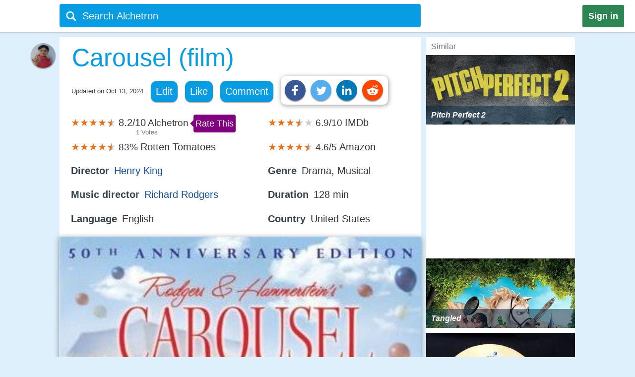

--- FILE ---
content_type: text/html;charset=UTF-8
request_url: https://alchetron.com/Carousel-(film)
body_size: 36029
content:
<!DOCTYPE html><html lang="en-US">
<head><title>Carousel (film) - Alchetron, The Free Social Encyclopedia</title><meta name="description" content="Carousel is a 1956 film adaptation of the 1945 Rodgers and Hammerstein stage musical of the same name which, in turn, was based on Ferenc Molnr's nonmusical play Liliom. The 1956 Carousel film stars Gordon MacRae and Shirley Jones, and was directed by Henry King. Like the original stage production" /><meta charset="UTF-8"/><meta name="robots" content="index, follow"><meta name="robots" content="max-snippet:-1"><meta id="alchetronGuestTopicId" name="alchetronGuestTopicId" content="16112"><meta id="alchetronGuestTopicName" name="alchetronGuestTopicName" content="Carousel-(film)"><meta id="alchetronGuestGender" name="alchetronGuestGender" content="A"><meta id="alchetronSessionGender" name="alchetronSessionGender" content=""><meta id="alchetronTopicShareUrl" name="alchetronTopicShareUrl" content="https://alchetron.com/Carousel-(film)">
<meta name="viewport" content="width=device-width"><meta name="theme-color" content="#089de3"/><meta property="og:locale" content="en_US"/><meta property="og:type" content="article"/><meta property="fb:app_id" content="1419069428341827"/><meta property="og:title" content="Carousel (film) - Alchetron, The Free Social Encyclopedia"/><meta property="og:description" content="Carousel is a 1956 film adaptation of the 1945 Rodgers and Hammerstein stage musical of the same name which, in turn, was based on Ferenc Molnr's nonmusical play Liliom. The 1956 Carousel film stars Gordon MacRae and Shirley Jones, and was directed by Henry King. Like the original stage production" /><meta property="og:url" content="https://alchetron.com/Carousel-(film)"/><meta property="og:site_name" content="Alchetron.com"/><meta property="og:image" content="https://alchetron.com/cdn/Carousel-film-images-f3f3a458-b19d-4ba7-a2e3-a48bca29502.jpg" /><meta property="article:publisher" content="https://www.facebook.com/alchetron"/><meta property="article:published_time" content="2017-08-18T08:30:48+00:00" /><meta property="article:modified_time" content="2024-10-13T19:11:07+00:00" /><meta property="og:updated_time" content="2024-10-13T19:11:07+00:00" /><meta name="twitter:card" content="summary_large_image"/><meta name="twitter:description" content="Carousel is a 1956 film adaptation of the 1945 Rodgers and Hammerstein stage musical of the same name which, in turn, was based on Ferenc Molnr's nonmusical play Liliom. The 1956 Carousel film stars Gordon MacRae and Shirley Jones, and was directed by Henry King. Like the original stage production" /><meta name="twitter:title" content="Carousel (film) - Alchetron, The Free Social Encyclopedia"/><meta name="twitter:site" content="@Alchetron"/><meta name="twitter:url" content="https://alchetron.com/Carousel-(film)"/><meta name="twitter:domain" content="Alchetron.com"/><meta name="twitter:image:src" content="https://alchetron.com/cdn/Carousel-film-images-f3f3a458-b19d-4ba7-a2e3-a48bca29502.jpg" /><link rel="canonical" href="https://alchetron.com/Carousel-(film)"/><link rel="shortcut icon" type="image/x-icon" href="/favicon.ico"><link rel="icon" type="image/ico" href="/favicon.ico"/><link rel="apple-touch-icon" sizes="57x57" href="/apple-icon-57x57.png"><link rel="apple-touch-icon" sizes="60x60" href="/apple-icon-60x60.png"><link rel="apple-touch-icon" sizes="72x72" href="/apple-icon-72x72.png"><link rel="apple-touch-icon" sizes="76x76" href="/apple-icon-76x76.png"><link rel="apple-touch-icon" sizes="114x114" href="/apple-icon-114x114.png"><link rel="apple-touch-icon" sizes="120x120" href="/apple-icon-120x120.png"><link rel="apple-touch-icon" sizes="144x144" href="/apple-icon-144x144.png"><link rel="apple-touch-icon" sizes="152x152" href="/apple-icon-152x152.png"><link rel="apple-touch-icon" sizes="180x180" href="/apple-touch-icon.png"><link rel="icon" type="image/png" sizes="32x32" href="/favicon-32x32.png"><link rel="icon" type="image/png" sizes="16x16" href="/favicon-16x16.png"><link rel="manifest" href="/manifest.json"><link rel="mask-icon" href="/safari-pinned-tab.svg" color="#5bbad5">
<script id="topicFilesHeaderScript"></script><style>@media screen and (max-width:1295px){#alchetronTopicFilesLabel{display:none!important}}@media screen and (max-width:1115px){.alchetronProfileCard{display:none}}@media screen and (min-width:0px) and (max-width:959px){#fs-slot-footer-wrapper .fs-close-button{top:-22px !important;}#covidStatsButton{left:auto!important;right:0;}#editingToast{top:1.5em!important;}#editTopicMobileButton{display:table!important;}#topicDescription{padding:0!important;}.tronDialogContentDiv{left:auto!important;margin-left:auto!important;width:99%!important;}.tronDialogInput{width:92%!important;}#tronEditReasonWrapper{width:92%!important;margin-right:auto!important;}#topicDescription{width:auto!important;}#tronReddiShare{display:none!important;}.signin[data-gender-mob-three*="A"]{display:block!important}#menuOtherUserSection #signin{display:none!important}.footerOtherUserElements{display:block;height:40px;width:max-content;font-size:18px;margin-bottom:10px;padding:5px;}.alchetronContentTableClass #topicDescriptionOtherUserViewZone #tronRatingSpanParent div{font-size:13px!important}#starRatingCount{margin-top:-107px!important;margin-right:-5px!important}#spanForRatingCountTen{margin-left:-9px!important}#tronMovieRatingToolTip{position:relative!important}.alchetronContentTableClass #topicDescriptionOtherUserViewZone .ratings-wrapper span{font-size:medium!important}.adslot_1,.gAdOne{display:inline-block;width:100%;min-height:250px;min-width:125px}.tronADTAdSlots,.tronADTBigAdSlots{display:inline-block;width:100%;}.adslot_1m{display:inline-block;width:100%;min-height:250px;min-width:125px}.gAdThreeMobile{line-height:0!important}.adslot_3m,.gAdOneMobile{display:inline-block;width:100%;min-height:250px;min-width:125px}.gAdOne{padding:0}#externalTronImageLink{left:10%}.alchetronMobileSimilarTopics{display:inline}.gAdMTable,.gAdMobileTable{display:table}.adslot_2,.gAdTwo,.adslotright_1,.adslotright_2,.adslot_3d,.adslot_4,.tronNewDeskAds,.tronNewDeskAdsParent,.adslot_4d{display:none}.tronWhatsappIcon{display:block!important}.alchetronShareCard{margin-top:10px!important;margin:10px!important}.menuOtherUserHeaderClass,.alchetronProfileCard,#footerOtherUserElementParent em,.tronGoogleIcon{display:none!important}.menuBarNavigationOtherUser[data-user-gender-check*="A"]{background:#089de3}.footerOtherUserTd{display:block!important}.topicNameParentTdElement{padding-left:5%!important;padding-top:2%}.alchetronContentTableClass .topicDescriptionWordWrap span.topicReferenceUrl{padding:0.5em 0.5em!important;margin-left:5%}.alchetronContentTableClass .topicDescriptionWordWrap .alchetronInfoTable div.topicReferenceUrl{margin-left:auto!important}.alchetronContentTableClass .topicDescriptionWordWrap table.alchetronInfoTable{border-collapse:initial!important}.alchetronContentTableClass .topicDescriptionWordWrap .responsiveTable{display:block!important;min-height:10px!important}.alchetronContentTableClass .topicDescriptionWordWrap .responsiveTableCell{max-width:100%!important}.topicDescriptionWordWrap div.alchetron_container .tronIframe,.topicDescriptionWordWrap #tronRectAd{width:111%!important;max-width:111%!important;position:relative!important;left:-5.5%;}.alchetronContentTableClass .topicDescriptionWordWrap img{max-width:111%!important;left:-5.5%!important}.alchetronContentTableClass .topicDescriptionWordWrap img[width*="600px"],.alchetronContentTableClass .topicDescriptionWordWrap img[width*="100%"]{width:111%}.alchetronContentTableClass .topicDescriptionWordWrap .wikiBioImageParent img{max-width:113.8%!important;left:-6.6%!important}.alchetronContentTableClass .topicDescriptionWordWrap .wikiBioImageParent img[width*="600px"],.alchetronContentTableClass .topicDescriptionWordWrap .wikiBioImageParent img[width*="100%"]{width:113.8%}.alchetronContentTableClass .topicDescriptionWordWrap div.mapIframeDiv{max-width:111%!important;position:relative!important;left:-5.5%;width:111%}.alchetronContentTableClassOtherUserViewZone .alchetronContentTableClass #topicDescriptionOtherUserViewZone table.gAdTable,.alchetronContentTableClassOtherUserViewZone .alchetronContentTableClass #topicDescriptionOtherUserViewZone table.gAdMobileTable{width:100%!important;max-width:100%!important;left:0!important}#tronMainParentTdWrapper{flex-direction:column!Important;}#alchetronRightSideDataSection{margin-left:0!important;width:100%!important}.rightSideSimilarAlchetronTopicName{font-size:large!important;}.similarTopicsStickyDivs{width:100%!important}#leftAccordionSection,.alchetronDisplayNoneForMobile,.topicFilesCircleParentTableClass,#tronInternalButtons,#isMobileCheck{display:none}#alchetronFreeStarVideoAdContainer{min-height:250px!important;}#topicUpdatedDate{padding:0px 0px 1% 2%!important;float:none!important;text-align:left;}.alchetronContentTableClass,#menuOtherUserSection .alchetronContentTableClass,.classHolder,#dataViewZone{width:100%!important;left:0;right:0;margin:auto}#topicDescriptionOtherUserViewZone{width:92%!important;left:0;right:0;margin:auto}.alchetronTopicName,.topicNameParentTdElement{width:95%!important}#alchetronMenuIconSection{padding-right:8px;padding-top:6px!important}.alchetronTopicFilesImagesClass{max-width:100%!important}.topicsFilesWordWrap{width:100%!important;word-break:break-all}.alchetronContentTableClass .alchetronTopicName{font-size:xx-large!important;word-break:break-word;overflow-wrap:break-word}.alchetronTopicName{display:inline;font-weight:normal;font-size:18px;width:33em;word-wrap:break-word;overflow:hidden}.alchetronContentTableClassOtherUserViewZone .alchetronContentTableClass #topicDescriptionOtherUserViewZone,.alchetronContentTableClass #topicDescriptionOtherUserViewZone p,.alchetronContentTableClass #topicDescriptionOtherUserViewZone span,.alchetronContentTableClass #topicDescriptionOtherUserViewZone font,.alchetronContentTableClass #topicDescriptionOtherUserViewZone ul,.alchetronContentTableClass #topicDescriptionOtherUserViewZone li,.alchetronContentTableClass #topicDescriptionOtherUserViewZone strong,.alchetronContentTableClass #topicDescriptionOtherUserViewZone div{word-break:break-word;overflow-wrap:break-word;font-size:large!important}.alchetronContentTableClass #topicDescriptionOtherUserViewZone table{width:100%!important}.alchetronContentTableClass #topicDescriptionOtherUserViewZone a,.alchetronContentTableClass #topicDescriptionOtherUserViewZone .wikiImageTitle{word-break:break-all;font-size:large!important}.alchetronContentTableClass #topicDescriptionOtherUserViewZone .alchetronTopicHeaderClass{word-break:break-word;overflow-wrap:break-word;font-size:x-large!important}.topBottomLinesAddSuggestion{padding-top:0!important;padding-bottom:14px!important}#menuOtherUserSection[data-user-gender-main-one*="A"]{height:50px!important}#messagesBlock{padding-left:4px;}#friendRequestsBlock{padding-left:1px!important;width:0!important;padding-right:0!important}.power{margin-left:1em!important}#logoutButton{padding-right:4px!important;padding-top:2px}.searchIconTopMargin{top:15px!important}#userNameBlock,#home,.dividerLikeComment,.GapBetweenIcons,#alchetronTopicFilesLabel{display:none}.commentShareGap{width:78px!important}.GapBetweenLikeComment{width:46px!important}.searchIconTopMarginLogIn{margin-top:-10px!important;margin-left:-4px!important}#tronMainParentTdWrapper{padding-top:50px!important}#notificationsBlock{padding-top:2px!important}#menuOtherUserSection{height:62px!important;box-shadow:0 0 1px #aaa!important}#menuMainTable{height:50px!important}.suggestionDiv{width:100%!important;width:673px;display:none;top:57px;position:absolute;text-align:left;z-index:15000;top:46px!important}.alchetronShareCardInTopicCard{z-index:99999;position:relative;display:none;padding:10px 10px 10px 19px!important;background:#fff!important;box-shadow:1px 2px 10px rgba(0,0,0,0.4)!important;float:left;border-radius:10px;margin-top:-10px;margin-left:-250px}.likeCommentTableInTopicFiles{margin-left:auto;margin-right:auto;float:none!important;width:100%}.TopicCardsForTopicFile{margin-left:0!important;max-width:100%;border:1px solid #ebebeb}.cardImages{max-width:100%;height:175px;overflow:hidden;box-shadow:0 1px 5px rgba(0,0,0,0.4);position:relative}.searchBoxForLoggedIn{width:95%!important;margin-top:0px!important;height:46px!important;border-radius:3px!important;margin-left:9px!important;position:relative}.searchBar[data-user-gender-main-one*="A"]{width:100%!important;margin-left:40px!important;height:50px!important;margin-top:-4px!important}.searchIconTopMarginLogIn[data-user-gender-main-one*="A"]{margin-top:-10px!important;}.searchBar{width:85%!important;margin-left:33px!important;height:47px!important;margin-top:0!important;background:transparent!important}#searchbarforLoggedIn{margin-left:15px!important}}@media screen and (min-width:960px){.gAdMainParent{height:250px;}.gAdThreeDesktop{height:250px;}#footerWrapper{width:728px;}#tronMainParentTdWrapper{padding-top:85px;}#tronMovieRatingToolTip{position:absolute!important}#externalTronImageLink{left:38%}.adslot_1,.gAdOne{display:inline-block;width:300px;min-height:250px;min-width:125px}.topicDescriptionWordWrap .tronADTAdSlots,.topicDescriptionWordWrap .tronADTBigAdSlots,.topicDescriptionWordWrap #tronRectAd{display:inline-block;width:106%!important;max-width:106%!important;margin-left:auto!important;margin-right:auto!important;position:relative!important;left:-3%;padding-top:10px;}.adslot_2,.gAdTwo{display:inline-block;width:300px;min-height:250px;min-width:125px}.gAdTwo{margin-left:35px!important}.adslotright_1{display:inline-block;width:300px;height:250px;min-width:125px}.adslotright_2{display:inline-block;width:300px;height:250px;min-width:125px}.adslot_3d{display:inline-block;width:300px;height:250px;min-width:125px}.adslot_4d{display:inline-block;width:300px;min-width:125px}.adslot_4{display:block;height:280px}.gAdMTable,.gAdMobileTable,.gAdThreeMobile,.gAdOneMobile,.adslot_3m,.adslot_1m,.alchetronMobileSimilarTopics{display:none}.lockScreenForTopicFiles{display:none!important}#fs-slot-footer-wrapper{display:flex;justify-content:center;}#fs-slot-footer-wrapper .fs-close-button{margin-top:-30px;}}@media screen and (min-width:10px) and (max-width:260px){.signin{float:left!important}#tronMovieRatingToolTip{display:block;width:88px;margin-left:5px!important}#externalTronImageLink{left:0}.playerScoreCardFirstSection{display:none}.playerScoreCard td{display:block!important}table tbody td[data-card-header-name]:before{content:attr(data-card-header-name);display:inline-block;width:5%;min-width:40px}.alchetronContentTableClassOtherUserViewZone .alchetronContentTableClass .topicDescriptionWordWrap .alchetron_container .tronIframe{height:auto!important}.alchetronContentTableClassOtherUserViewZone .alchetronContentTableClass .topicDescriptionWordWrap .mapIframeDiv iframe{height:420px!important;margin-top:-28%!important}.alchetronContentTableClassOtherUserViewZone .alchetronContentTableClass .topicDescriptionWordWrap .mapIframeDiv{height:240px!important}#userNameBlock{display:none!important}}@media screen and (min-width:261px) and (max-width:320px){#alchetronShareCard{margin-left:0px!important;margin-right:0px!important;}#tronMovieRatingToolTip{display:block;width:88px;margin-left:5px!important}#externalTronImageLink{left:0}.playerScoreCardFirstSection{display:none}.playerScoreCard td{display:block!important}.playerScoreCard tr{float:left!important;width:50%;padding-bottom:3%}table tbody td[data-card-header-name]:before{content:attr(data-card-header-name);display:inline-block;width:5%;min-width:40px}.alchetronContentTableClassOtherUserViewZone .alchetronContentTableClass .topicDescriptionWordWrap .alchetron_container .tronIframe{height:200px!important}.alchetronContentTableClassOtherUserViewZone .alchetronContentTableClass .topicDescriptionWordWrap .mapIframeDiv iframe{height:420px!important;margin-top:-26%!important}.alchetronContentTableClassOtherUserViewZone .alchetronContentTableClass .topicDescriptionWordWrap .mapIframeDiv{height:240px!important}}@media screen and (min-width:321px) and (max-width:399px){#vliTopMobCloseIcon{right:6%!important}#tronMovieRatingToolTip{display:block;width:88px;margin-left:5px!important}.playerScoreCardFirstSection{display:none}.playerScoreCard td{display:block!important}.playerScoreCard tr{float:left!important;width:50%;padding-bottom:3%}table tbody td[data-card-header-name]:before{content:attr(data-card-header-name);display:inline-block;width:5%;min-width:40px}.alchetronContentTableClassOtherUserViewZone .alchetronContentTableClass .topicDescriptionWordWrap .alchetron_container iframe,.alchetronContentTableClass .topicDescriptionWordWrap div.alchetron_container .tronIframe{height:220px!important}.alchetronContentTableClassOtherUserViewZone .alchetronContentTableClass .topicDescriptionWordWrap .mapIframeDiv iframe{height:460px!important;margin-top:-25%!important}.alchetronContentTableClassOtherUserViewZone .alchetronContentTableClass .topicDescriptionWordWrap .mapIframeDiv{height:240px!important}}@media screen and (min-width:400px) and (max-width:959px){#vliTopMobCloseIcon{right:12%!important}#similarTopicsSticky .rightSideSimilarAlchetronTopicImageContainer,#similarTopicsSticky .rightSideSimilarAlchetronTopicImage{height:240px!important}.alchetronContentTableClassOtherUserViewZone .alchetronContentTableClass .topicDescriptionWordWrap .alchetron_container .tronIframe{height:320px!important}.alchetronContentTableClassOtherUserViewZone .alchetronContentTableClass .topicDescriptionWordWrap .mapIframeDiv iframe{height:560px!important;margin-top:-25%!important}.alchetronContentTableClassOtherUserViewZone .alchetronContentTableClass .topicDescriptionWordWrap .mapIframeDiv{height:320px!important}}.topicDescriptionWordWrap table,.topicDescriptionWordWrap tr,.topicDescriptionWordWrap td,.topicDescriptionWordWrap th,.topicDescriptionWordWrap ul,.topicDescriptionWordWrap li,.topicDescriptionWordWrap b,.topicDescriptionWordWrap a{max-width:100%!important;margin-left:auto!important;margin-right:auto!important}.topicDescriptionWordWrap *{-webkit-box-sizing:border-box!important;-moz-box-sizing:border-box!important;box-sizing:border-box!important}.topicDescriptionWordWrap *,#topicDescription *,.editableDiv *{background-color:transparent!important;font-family:"Calibri",Arial!important;max-width:100%!important;text-decoration:none!important;text-shadow:none!important;letter-spacing:normal!important}#tableForAddCards *{max-width:100%!important}.topicDescriptionWordWrap h1 span,.topicDescriptionWordWrap h2 span,.topicDescriptionWordWrap h2,.topicDescriptionWordWrap h3 span,#topicDescription h1 span,#topicDescription h2 span,#topicDescription h2,#topicDescription h3{COLOR:#363636!important;font-size:x-large!important;line-height:normal!important}.topicDescriptionWordWrap b,#topicDescription b{COLOR:#565656!important}.topicDescriptionWordWrap font,.topicDescriptionWordWrap p,.topicDescriptionWordWrap span,.topicDescriptionWordWrap div,.topicDescriptionWordWrap ul,.topicDescriptionWordWrap li,.topicDescriptionWordWrap strong,#topicDescription font,#topicDescription p,#topicDescription span,#topicDescription div,#topicDescription ul,#topicDescription li,#topicDescription strong{color:#363636!important;font-size:106%!important;position:static;line-height:1.58}html{height:100%;overflow-y:scroll;overflow-x:hidden}a{outline:0;text-decoration:none}img{border-style:none}.topicDescriptionWordWrap img,#topicDescription img,.editableDiv img{box-shadow:0px 2px 10px rgba(0,0,0,0.4);border-style:none!important;display:block!important;height:auto!important;max-width:106%!important;margin-left:auto!important;margin-right:auto!important;position:relative!important;left:-3%}body{font:72.5% "Trebuchet MS",sans-serif;margin:0;padding:0;overflow:hidden;background:#ddf0fc}#alchetronRightSideDataSection{width:300px;background:#fff;float:right;margin-left:11px;}.backgroundColor{background:#c8c9c9}.topicDescriptionWordWrap br{content:" ";display:block;margin:0.3em}@media screen and (-webkit-min-device-pixel-ratio:0){.topicDescriptionWordWrap br{content:" ";display:block;margin:0.9em}}.topicDescriptionWordWrap{width:43em;word-wrap:break-word;word-break:break-word;overflow-wrap:break-word;}#topicDescriptionOtherUserViewZone{text-align:left;margin:0 auto;}.topicDescriptionWordWrap .starRating{display:inline-block!important}.topicDescriptionWordWrap .starRating span.ratingStars{margin:0 0!important;padding:0 0!important;}.topicDescriptionWordWrap .starRating .enableStar::before{content:"\2605"!important;text-align:center!important;color:#e7711b!important}.topicDescriptionWordWrap .starRating .disableStar::before{content:"\2605"!important;text-align:center!important;color:#ccc!important}.topicDescriptionWordWrap .rightHalfStar{color:#ccc!important;position:relative!important}.topicDescriptionWordWrap .leftHalfStar{position:absolute!important;text-align:center!important;width:50%!important;color:#e7711b!important;overflow:hidden!important}.topicDescriptionWordWrap .starRating .rightHalfStar .rightHalfStarContent::before{content:"\2605"!important;text-align:center!important;color:#ccc!important}.topicDescriptionWordWrap .starRating .leftHalfStar .leftHalfStarContent::before{content:"\2605"!important;text-align:center!important;color:#e7711b!important}.topicDescriptionWordWrap pre{white-space:pre-wrap!important;white-space:-moz-pre-wrap!important;white-space:-pre-wrap!important;white-space:-o-pre-wrap!important;word-wrap:break-word!important}div.alchetron_container .tronIframe{cursor:pointer;width:106%!important;height:390px!important;max-width:106%!important;position:relative!important;left:-3%;border:none}.topicDescriptionWordWrap img[width*="600px"],.topicDescriptionWordWrap img[width*="100%"]{width:106%}.topicDescriptionWordWrap .wikiBioImageParent img{max-width:106.1%!important;left:-3%!important}.topicDescriptionWordWrap .wikiBioImageParent img[width*="600px"],.topicDescriptionWordWrap .wikiBioImageParent img[width*="100%"]{width:106.1%}.topicDescriptionWordWrap div.mapIframeDiv{max-width:106%!important;position:relative!important;left:-3%;box-shadow:0px 2px 10px rgba(0,0,0,0.4)}.topicDescriptionWordWrap table.gAdTable{width:105.1%!important;max-width:105.1%!important}.rightSideSimilarAlchetronTopicImageContainer{display:block;-webkit-tap-highlight-color:rgba(0,0,0,0);width:100%;height:140px;position:relative!important;overflow:hidden;background:rgba(0,36,63,0.3) no-repeat 0!important;background-size:cover}.rightSideSimilarAlchetronTopicImage{transition:all 0.3s;display:block;width:100%!important;background-size:cover;background-repeat:no-repeat;height:150px}.rightSideSimilarAlchetronTopicName{display:block;font-weight:bold;text-align:left;word-break:break-word!important;position:absolute!important;bottom:0;font-size:medium;color:#fff!important;padding:10px!important;width:100%;background:rgba(00,36,63,0.5)!important}.rightSideSimilarAlchetronTopicImageContainer:hover .rightSideSimilarAlchetronTopicImage{transform:scale(1.1)}.rightSideSimilarAlchetronTopicGap{height:5px}.blackNormal{font-family:"Calibri",Arial;color:#363636;font-size:16px;font-weight:normal;text-decoration:none}.fixedElement{position:fixed;top:0;z-index:900}ul{list-style:none;padding:0;margin:0}ul li{display:inline;float:right}ul li a{text-decoration:none;display:block}.wikiFlagImage{-webkit-box-shadow:0 0 1px #70757a;box-shadow:0 0 1px #70757a}.countrySimilarNames,.displayNoneClass{display:none!important}#topicDescriptionOtherUserViewZone .creativeCommonsLink{padding-top:10px;color:#70757a!important;}.creativeCommonsLink a{color:#70757a}.topicDescriptionWordWrap .responsiveTableCell{max-width:280px!important}.mapDivNoScroll{cursor:pointer}.mapDivNoScroll iframe{pointer-events:none}.topicDescriptionWordWrap .wikiImageTitle{display:table;margin:0 auto;color:#70757a!important}.mapIframeDiv{width:106%;overflow:hidden;height:400px}.topicDescriptionWordWrap .mapIframeDiv iframe{border:0;margin-top:-18%!important;width:100%!important;height:650px!important}.topicDescriptionWordWrap .alchetronTopicHeaderClass,#topicDescription .alchetronTopicHeaderClass{font-size:28px!important;font-weight:normal!important}.topicDescriptionWordWrap .alchetronTopicHeaderClass::before{content:" ";display:block;padding-top:80px;margin-top:-80px}.alchetronTopicFilesImagesClass{border-style:none;display:block;max-width:580px;height:auto;margin-left:auto;margin-right:auto}.siteText{font:700 15px Calibri,Arial;COLOR:#565656;text-decoration:none}.alchetronBox,.lockScreenForTopicFiles{display:none;position:fixed;z-index:9999999999;width:100%;height:100%;text-align:center;top:0;bottom:0;left:0;right:0;margin:auto;background:rgba(0,0,0,0.85);cursor:url('/images/close_icon.png'),auto!important}.alchetronBox #alchetronVideo{width:80%;height:80%;margin-top:6%}.placeholder{color:#70757a}@-moz-document url-prefix(){.alchetronInfoTable img{width:106%!important;max-width:-moz-max-content!important}.topicDescriptionWordWrap br{content:" ";display:block;margin:0.4em}#tronInternalButtons{font-size:17px;}}#searchQuery:focus{outline:0}.notificationBadge{background:rgba(212,19,13,1);position:absolute;text-align:center;padding-left:4px;padding-right:4px;border-radius:5px}.notificationBadge[data-menu-msg-notification-count*="0"]{background:transparent}.notificationBadge[data-menu-msg-notification-count*="0"] .notificationCount{color:transparent}.notificationCount,.friendRequestCount{color:#fff;padding-left:2px;padding-right:2px;font-size:12px}table{border-spacing:0;border-collapse:collapse}td{padding:0}.smileyContainer{border-spacing:7px;border-collapse:separate!important}.smileyContainer td{padding:2px 2px!important}.alchetronInfoTable .wikiBioImageParent td,.alchetronInfoTable .wikiMoviePosterClass td{padding:0px!important}.guestMenuViewTable td,.playerScoreCard td,.alchetronInfoTable tr:first-child td,.alchetronInfoTable tr:last-child td{padding:3px 3px!important}.similarTopicsStickyDivs{width:300px;background:#fff;height:100%}.rateDataIconZone,.topicsImagesWordWrap{padding:10px}#topicOtherUserCompleteDescriptionForEdit a{color:#104D98!important;cursor:pointer}#topicOtherUserCompleteDescriptionForEdit a:hover{color:#551A8B!important;cursor:pointer;border-bottom:3px solid #551A8B}#topicDescription .alchetronCloseIconWrap{position:relative!important;display:inline-block}#topicOtherUserCompleteDescriptionForEdit #topicDescription .alchetronCloseIconWrap .closeIconButton{position:absolute!important;top:8px;right:8px;z-index:90;background:#fff!important;padding:5px;color:red!important;cursor:pointer;opacity:0.8;text-align:center;font-size:23px!important;line-height:12px!important;border-radius:100%}#topicOtherUserCompleteDescriptionForEdit #topicDescription .alchetronCloseIconWrap:hover .closeIconButton{opacity:1!important}.menuBarNavigationOtherUser{width:1040px!important;left:0;right:0;margin-left:auto;margin-right:auto}.alchetronProfileCard:hover div{display:block!important}.alchetronShareCard{z-index:9;padding:8px!important;background:#fff!important;box-shadow:1px 2px 10px rgba(0,0,0,0.4)!important;float:left;border-radius:10px;margin-top:-10px}.tronSocialShareIcon{display:block;width:30px;height:30px;fill:#fff;border-radius:100%;box-shadow:0px 2px 2px rgba(0,0,0,0.4);float:left;margin-right:10px;cursor:pointer}.alchetronProfileCard:hover{z-index:9;text-decoration:none!important;display:block!important;padding:10px 10px!important;background:#fff!important;box-shadow:0 2px 5px rgba(0,0,0,0.4)!important}.alchetronMenuOtherUserParentBackground{background:transparent}.guestUserMenuNote[data-theme-text-color-msg*="#004276"]{color:#fff!important}#alchetronMenuIconSection[data-user-gender-five*="A"],#alchetronSearchSection[data-user-gender-four*="A"],.searchHolderParentTd[data-user-gender-two*="A"],.searchParentTd[data-user-gender-three*="A"]{display:none}#registeredUser{display:table-row}.signUpButtonColorTopicFilesGuest{color:#fff}.topicsFilesWordWrap{padding:10px}#guestUserTopicFilesMenu[data-user-gender-main-two*="A"]{display:table-row}.guestUserTopicMenuText[data-user-gender-main-two*="A"]{display:block}.tronStarRatingClass{border:0;float:left;display:block!important;background:#fff!important;box-shadow:0 2px 10px rgba(0,0,0,0.4)!important;position:absolute!important;margin-top:-30px;z-index:999}.tronStarRatingClass>input{display:none}.tronStarRatingClass>label:before{margin:3px;font:1.10em FontAwesome;display:block!important;content:'\2605'}#tronStarRatingCard{display:none;z-index:9999}.alchetronContentTableClass #topicDescriptionOtherUserViewZone #tronRatingSpanParent{font-size:13px!important;margin-top:26px;position:absolute!important;margin-left:-20px;display:inline-block;color:#70757a!important}#tronRatingSpanParent div{display:inline-block;font-size:13px!important;color:#70757a!important}#starCountRating span{line-height:1!important}#ratingCountOutOfFive{background:#fefefe!important;box-shadow:0 2px 10px rgba(0,0,0,0.4);margin-top:-25px;position:absolute!important;cursor:default;padding:10px 10px!important;line-height:1;display:none;z-index:9999}#divForRatingCountTen{margin-bottom:-5px;margin-top:-8px;margin-left:-7px}.tronStarRatingClass>label{color:#ddd;float:right}.tronStarRatingClass>input:checked ~ label,.tronStarRatingClass:not(:checked)>label:hover,.tronStarRatingClass:not(:checked)>label:hover ~ label{color:#e7711b}.tronStarRatingClass>input:checked + label:hover,.tronStarRatingClass>input:checked ~ label:hover,.tronStarRatingClass>label:hover ~ input:checked ~ label,.tronStarRatingClass>input:checked ~ label:hover ~ label{color:#ed9250}.alchetronMovieRating{-webkit-tap-highlight-color:rgba(0,0,0,0);cursor:pointer}#topicDescriptionOtherUserViewZone #tronRatingSpanParent:hover{color:#40bbe1!important;border-bottom:3px solid #40bbe1;cursor:pointer}#tronRatingSpanParent:hover div{color:#40bbe1!important}#tronMovieRatingToolTip{border-radius:4px;-moz-border-radius:4px;-webkit-border-radius:4px;color:#FFF!important;font-size:large!important;padding:4px 4px!important;margin-left:10px;background:#800080!important;text-decoration:none;cursor:pointer}#tronMovieRatingToolTip:before{text-align:center;content:' ';position:absolute;top:50%;left:-15px;width:0;height:0;margin-top:-8px;border:8px solid transparent;border-right-color:#800080}.ratings-wrapper span{font-size:12px!important}.tronRatingBar{background:#089de3!important;height:5px!important;margin:0 3px 1px 8px!important;width:100%;display:inline-block!important}.signin[data-user-gender-main-three*="A"]{display:block!important}input[id=searchbarForLoggedIn]:focus{color:#fff!important}.likeCommentTableInTopicFiles{padding:1px;float:left}.shadowOnSuggestion{border:none;border:1px solid #ccc!important;border-top-color:#d9d9d9!important;box-shadow:0 2px 4px rgba(0,0,0,0.2)!important;cursor:default}.backgroundOfSearchText{background:#fff}.listStyleOfSearch{list-style:none;margin:0;padding:0}.searchSuggestionTextStyle{font:18px arial,sans-serif;line-height:1.5em!important;overflow:hidden;padding:10px;cursor:pointer}.searchBoxForLoggedIn{width:728px;height:47px;background:#089de3!important;border-radius:4px;margin-top:6px;display:block}.searchBar{margin-top:3px;color:#fff;margin-left:6%;height:40px;width:657px;border:0;outline:0;font:20px arial,sans-serif;background:#089de3}.TopicCardsForTopicFile{max-width:670px;border:1px solid #ebebeb}.cardImages{max-width:670px;height:175px;overflow:hidden;box-shadow:0px 1px 5px rgba(0,0,0,0.4);position:relative}#friendRequestsBlock{padding-left:10px}.signin{background:#2C8654;font:800 18px arial,sans-serif;text-align:center;padding:12px;color:#fff;border-radius:3px;float:right;margin:10px 22px 10px 10px;cursor:pointer}.footerParentWrapperClass{width:1040px;margin-left:auto;margin-right:auto}#tellDialogBoxZone td{padding:2px}.ui-dialog-title{color:#fff!important}#registeredUserMenu[data-user-gender-main-one*="A"],#tronMovieRatingAverageValue,.otherUserTopicFilesDeleteIcon,#removedEle,#removedDataEle{display:none}#pagecontent .topicDescriptionWordWrap .topicStatHeader,#pagecontent #topicDescription .topicStatHeader{font-weight:bold!important;color:#36454F!important;display:inline;}.topicDescriptionWordWrap span.topicReferenceUrl,.topicDescriptionWordWrap div.topicReferenceUrl,.alchetronUserTools{cursor:pointer;border-radius:12px;-moz-border-radius:12px;-webkit-border-radius:12px;display:block;padding:0.5em;background:#089de3!important;float:left;margin-right:15px !important;margin-bottom:10px !important;color:#ffffff!important;box-shadow:0px 1px 2px rgba(0,0,0,0.4);}.guestUserMenuNote{color:#089de3;}::-webkit-input-placeholder{color:#ffffff!important;font-size:20px;}:-ms-input-placeholder{color:#ffffff!important;font-size:20px;}::-moz-placeholder{color:#ffffff!important;font-size:20px;opacity:1;}:-moz-placeholder{color:#ffffff!important;font-size:20px;opacity:1;}#contentsOfTopicFile,#tableForAddCards{width:728px;padding-bottom:8px;background:#ffffff;}.tronIframe div{background-size:cover;-moz-background-size:cover;-webkit-background-size:cover;background-position:center;background-repeat:no-repeat;width:100%;height:100%;position:absolute}#tronListClass li,#tronListClass a{float:left;margin-left:10px!important;height:35px;line-height:35px;position:relative !important;margin-bottom:8px;list-style:none;font-size:18px!important}#topicOtherUserCompleteDescriptionForEdit #tronListClass a{float:left;padding:0 20px 0 12px;background:#8a2be2!important;color:#fff !important;text-decoration:none;-moz-border-radius-bottomright:4px;-webkit-border-bottom-right-radius:4px;border-bottom-right-radius:4px;-moz-border-radius-topright:4px;-webkit-border-top-right-radius:4px;border-top-right-radius:4px;box-shadow:0px 1px 2px rgba(0,0,0,0.4);}#tronListClass a:before{content:"";float:left;position:absolute;top:0;left:-12px;width:0;height:0;border-color:transparent #8a2be2 transparent transparent;border-style:solid;border-width:18px 12px 18px 0;}#tronListClass a:after{content:"";position:absolute;top:15px;left:0;float:left;width:6px;height:6px;-moz-border-radius:2px;-webkit-border-radius:2px;border-radius:2px;background:#fff;-moz-box-shadow:0px 1px 2px rgba(0,0,0,0.4);-webkit-box-shadow:0px 1px 2px rgba(0,0,0,0.4);box-shadow:0px 1px 2px rgba(0,0,0,0.4);}#topicOtherUserCompleteDescriptionForEdit #tronListClass a:hover{background:#6d16bb !important;border-bottom:3px solid transparent}#tronListClass a:hover:before{border-color:transparent #6d16bb transparent transparent !important}#tronListClass:after{content:"";clear:both;display:table;margin-bottom:15px}#topicUpdatedDate{float:left;color:#363636;padding:13px 15px 0px 2px;font-size:small;}#tronWikiArticleLink{float:left;padding:0.5em 0.5em 0.5em 0;color:#70757a !important;}.tronLoadingSpin{margin:10% auto;width:80px;height:80px;padding-bottom:1000px;}.alchetronContentTableClassOtherUserViewZone .tronLoadingSpin p{box-sizing:border-box!important; display:block;position:absolute!important;width:64px;height:64px;margin:4px;border:4px solid #089de3;border-radius:50%; animation:loadingSpinAnimation 1.2s cubic-bezier(0.5,0,0.5,1) infinite;border-color:#089de3 transparent transparent transparent; max-width:none!important;}.tronLoadingSpin p:nth-child(1){animation-delay:-0.45s;}.tronLoadingSpin p:nth-child(2){animation-delay:-0.3s;}.tronLoadingSpin p:nth-child(3){animation-delay:-0.15s;}@keyframes loadingSpinAnimation{0%{transform:rotate(0deg);}100%{transform:rotate(360deg);}}#topicDescription{border:none;padding:15px;}.plusIcon{font-size:28px!important;font-weight:bolder!important;}#topicDescriptionOtherUserViewZone .alchetronInfoTable{border-spacing:0;padding:0;border:none;width:100%;}#topicDescription .alchetronInfoTable div{line-height:2.5!important;}#topicOtherUserCompleteDescriptionForEdit #topicDescription img,#topicOtherUserCompleteDescriptionForEdit #topicDescription iframe{max-width:100%!important;left:0!important;cursor:default!important;}#topicOtherUserCompleteDescriptionForEdit #topicDescription iframe{width:592px!important;}#topicDescription .starRating{display:none}.pencilForEditButton{display:block;position:absolute;width:0.28em;height:0.9em;margin-left:1em;margin-top:1em;transform:rotate(45deg);font-size:0.8em;background:#089de3}.pencilForEditButton:before{content:"";position:absolute;top:-0.55em;left:0;width:0.28em;height:0.4em;border-radius:0.1em;background:#089de3}#editingToast{top:6.4em;}.topicDescriptionWordWrap .closeIconButton{display:none;}#alchetronFreeStarVideoAdContainer{margin-bottom:1em;min-height:310px;}#alchetronADTVideoAdContainer{margin-bottom:1em;}#qc-ccpa-page-footer-id a{color:#fff!important;cursor:pointer;border-bottom:3px solid #fff}#qc-ccpa-page-footer-id{padding:0px 80px 48px 15px;color:#fff;line-height:1.5;font-size:15px;display:none;}#tronFactsSection{list-style:outside;padding:0 20px;}#tronFactsSection li{display:list-item;float:none;padding-bottom:8px;}#tronFilmographySection{white-space:pre-wrap;}#tronFilmographySection div{padding-bottom:8px;}#tronFilmographySection .filmoYearSection,#tronFilmographySection .filmoTitleSection{display:table-cell;}#tronFilmographySection .filmoYearSection{width:60px;}#tronFilmographySection .filmoRow{padding:10px 0;}#tronFilmographySection .filmoHead{font-size:20px!important;padding:20px 0;}#tronFilmographySection .filmoCharacter{display:inline!important}#tronFilmographySection .filmoRow .filmoEpisodes{font-size:18px!important}.textCenter{text-align:center;}.alignTop{vertical-align:top;}.alignMid{vertical-align:middle;}.textLeft{text-align:left;}.tronInfoTableTdGap{width:5%;}#tronSitemapFooterLink{padding:10px 0px;}.tronRatingTagDivEleClass{display:inline-block;}.tronImgWrapper{margin:0px;}#topicDescriptionOtherUserViewZone .alchetronInfoTable  .tableCellDiv{display:inline}#fs-slot-footer-wrapper .fs-close-button{transition:none !important;}#fs-slot-footer-wrapper{padding-right:0!important;}.trv-player-container{margin:0 0 16px 0}</style>
<style>body{--fsAddBuffer:0px;}[id='alchetron-com_incontent_reusable_mpu']{display:flex;align-items:center;justify-content:center;flex-direction:column;min-height:calc(var(--height) + var(--fsAddBuffer));height:calc(var(--height) + var(--fsAddBuffer));width:100%;} [id='alchetron-com_incontent_reusable_mpu']{--height:280px;}@media only screen and (min-width: 768px){[id='alchetron-com_incontent_reusable_mpu']{--height:250px;}}</style><script id="topicFilesHeaderCommonInlineScript">window.T=function(id,el,sw){if(typeof el==='undefined'){el=document;}if(typeof sw==='undefined'){sw="0";}if(id.indexOf('#')!=-1&&sw=="0"){return document.getElementById(id.replace('#',''));}else{return el.querySelectorAll(id);}};function getStyleWithPureJs(oElm, strCssRule){var strValue="";if(document.defaultView&&document.defaultView.getComputedStyle){strValue=document.defaultView.getComputedStyle(oElm, "").getPropertyValue(strCssRule);}else if(oElm.currentStyle){strCssRule=strCssRule.replace(/\-(\w)/g,function(strMatch, p1){return p1.toUpperCase();});strValue=oElm.currentStyle[strCssRule];}return strValue;}var isBot="";var a=navigator.userAgent.toLowerCase();if(a.indexOf("bot")==-1&&a.indexOf("slurp")==-1&&a.indexOf("spider")==-1&&a.indexOf("google-read-aloud")==-1&&a.indexOf("googleother")==-1&&a.indexOf("google-inspectiontool")==-1&&a.indexOf("crawl")==-1&&a.indexOf("archiver")==-1&&a.indexOf("facebook")==-1&&a.indexOf("mediapartners-google")==-1&&a.indexOf("google web preview")==-1&&a.indexOf(".com")==-1){isBot="N";}</script><script data-cfasync="false">var dAI=0;var freestar = freestar || {};freestar.queue = freestar.queue || [];freestar.config = freestar.config || {};freestar.config.enabled_slots = [];freestar.initCallback = function (){(freestar.config.enabled_slots.length === 0) ? freestar.initCallbackCalled = false : freestar.newAdSlots(freestar.config.enabled_slots)};function dA(){if(dAI==0){dAI++;const preconnectLinks=["https://d.pub.network/","https://c.amazon-adsystem.com", "https://s.amazon-adsystem.com","https://cdn.confiant-integrations.net"]; preconnectLinks.forEach(href => {const link=document.createElement("link");link.rel="preconnect";link.href=href;link.crossOrigin="anonymous";document.head.appendChild(link);});var gptST=document.createElement('script');gptST.src="https://securepubads.g.doubleclick.net/tag/js/gpt.js?network-code=15184186";document.head.appendChild(gptST);gptST.onload=function(){ var stOne=document.createElement('script');stOne.src="https://a.pub.network/alchetron-com/pubfig.min.js";document.head.appendChild(stOne);stOne.onload=function(){var adTagsOne=T('.tronFreeStarAdSlots');for(var i=0;i<adTagsOne.length;i++){var adSlotIdsOne=adTagsOne[i].getAttribute('id');try{freestar.config.enabled_slots.push({placementName:"alchetron-com_incontent_reusable_mpu", slotId:adSlotIdsOne});}catch(e){}}; var adTags=T('.tronNewDeskAds');if(getStyleWithPureJs(T("#isMobileCheck"),"display")=="none"){adTags=T('.tronNewMobAds');}for(var i=0;i<adTags.length;i++){var adSlotIds=adTags[i].getAttribute('id');try{freestar.newAdSlots([{placementName:"alchetron-com_incontent_reusable_mpu",slotId:adSlotIds}]);}catch(e){}}}}}}if(isBot=="N"){if(!document.getElementById("topicFilesHeaderScript")){var stTwo=document.createElement('script');stTwo.src="/scripts/site/redsigma.min.topicFilesWelcomePageOtherUserInlineScript_16.js";document.head.appendChild(stTwo);stTwo.onload=function(){var userInteracted=false;var firstUserAction=function(event){if(!userInteracted){userInteracted=true;setTimeout(function(){dA();}, 2000);}};['click', 'keydown', 'scroll', 'mousemove', 'touchstart', 'touchmove'].forEach(function(e){window.addEventListener(e, firstUserAction, {once:true});});}}}function relocateAds(a,b){try{for(var i=0;i < b.length;i++){freestar.newAdSlots([{placementName:"alchetron-com_incontent_reusable_mpu",slotId:b[i]}]);}}catch(e){}}</script><script>function removeOrReplaceErrorImage(ele){var src=ele.getAttribute("src");if(ele.hasAttribute("data-tronimagesrc")){var prevUrl=ele.getAttribute("data-tronimagesrc").replace('https://alchetron.com/pdn/','');ele.removeAttribute("data-tronimagesrc");ele.setAttribute("src","https://alchetron.com/pdn/"+prevUrl);ele.setAttribute("onclick","openImage('"+prevUrl+"','');");}else if(ele!=null){ele.parentNode.removeChild(ele);}}var tronInternalBtnClick=true;function tronInternalClick(){window.onbeforeunload=null;tronInternalBtnClick=false;}var starttime=new Date().getTime();var endtime;var totaltime;var docRef=document.referrer.replace(/&/g,"(,)");var isLog="Y";if(T("#alchetronGuestGender").content=="A"){isLog="N"};var referral="N";if(window.location.hash.indexOf("re=email")!=-1){referral="E"};var remoteUrl="/";var xmlDoc,xmlTimeDoc,xmlTopicFiles,xmlTopicAuto,xmlDocXtra,xmlRate,xmlCMP,xmlAllEdit;if(window.XMLHttpRequest){xmlDoc=new XMLHttpRequest();xmlTimeDoc=new XMLHttpRequest();xmlTopicFiles=new XMLHttpRequest();xmlDocXtra=new XMLHttpRequest();xmlTopicAuto=new XMLHttpRequest();xmlRate=new XMLHttpRequest();xmlCMP=new XMLHttpRequest();xmlAllEdit=new XMLHttpRequest();}else{xmlDoc=xmlTimeDoc=xmlTopicFiles=xmlTopicAuto=xmlDocXtra=xmlRate=xmlCMP=xmlAllEdit=new ActiveXObject("Microsoft.XMLHTTP");}document.onkeydown=function(evt){evt=evt||window.event;if(evt.keyCode==27){T("#demo").style.display='none';}};function openImage(imgsrc,linkSrc){var ele=T('#topicDescription');if(typeof(ele)=='undefined'||ele==null){if(linkSrc.trim()==""){linkSrc=imgsrc;}T('#demo').innerHTML='<img id="alchetronImageGallery" style="cursor:default;max-width:100%;max-height:90%;bottom:0;left:0;top:0;margin:auto;overflow:auto;position:fixed;right:0;box-shadow:0px 2px 10px rgba(0,0,0,0.4);" src='+imgsrc+'><div style="position:absolute;bottom:0;display:table;" id="externalTronImageLink"><div style="color:#828486;font-size:11px;float:left;display:table-cell;">This image may be subject to copyright.</div><a href='+linkSrc+' target="_blank" rel="noopener" style="display:table-cell;"><div id="divForShare" style="margin-left:10px;background:rgba(102,101,104,0.60);margin-top:-10px;cursor:pointer;font-size:1.2em;border-radius:50px;"><div style="text-align:center;padding:8px;color:#ffffff;">Visit Page</div></div></a></div><div id="closeIconParentForVideo" style="width:35px;height:35px;left:86% !important;top:4% !important;background-image:url(/images/close_icon.png);position:fixed;"></div>';T('#demo').style.display='block';var hash='#img';if(imgsrc.indexOf('alchetron.com')!=-1&&imgsrc.indexOf('.com/pdn/')==-1){hash='#'+imgsrc.split('.com/cdn/')[1];}document.location.href=hash;}}function redirectToGuestPage(){if(isLog=="N"){window.location="https://alchetron.com/signIn?"+"displayName="+T('#displayName').value+"&module="+T('#module').value+"&id="+T('#id').value+"&userId="+T('#userId').value+"&visibility="+T('#visibility').value+"&alchetronTopicShareUrl="+window.location.pathname;}}function checkAndRedirectUserToFunction(a,b){if(isLog=="N"){redirectToGuestPage();}else{var dynamicFunction=window[a];if(b==""){dynamicFunction();}else{dynamicFunction(b);}}}function alchetronSocialSharing(shareUrl){var winWidth=500;var winHeight=1000;var winTop=(screen.height/2)-(winHeight/2);var winLeft=(screen.width/2)-(winWidth/2);var url=T("#alchetronTopicShareUrl").content;if(shareUrl.indexOf("whatsapp")!=-1){url='';}window.open(shareUrl+url,'sharer','top='+winTop+',left='+winLeft+',toolbar=0,status=0,width='+winWidth+',height='+winHeight);}</script><script id="tronAdInsertScriptBottom">var userInteracted=false;var firstUserAction=function(event){if(!userInteracted){userInteracted=true;setTimeout(function(){dA();}, 2000);}};['click', 'keydown', 'scroll', 'mousemove', 'touchstart', 'touchmove'].forEach(function(e){window.addEventListener(e, firstUserAction, {once:true});});</script></head>
<body><header id="menuOtherUserSection" data-user-gender-main-one="A" style="box-shadow: 0px 0px 2px #888888;height:65px;width:100%;background:#ffffff;position:fixed;top:0;z-index:9;"><div id="alchetronTopicFilesLabel" style="padding-left:12px;padding-top:7px;font-size:32px;position:absolute;cursor:pointer;line-height:50px;" onclick="location.href='https://alchetron.com/';" class="guestUserMenuNote guestUserTopicMenuText" data-user-gender-main-two="A" data-theme-text-color-msg="#089de3">Alchetron</div><table id="menuMainTable" style="height:58px;" data-user-gender-check="A" class="fixedElement menuBarNavigationOtherUser alchetronContentTableClass alchetronMenuOtherUserParentBackground"><tr id="registeredUserMenu"><td class="alignMid" ><div id="searchBox" class="searchBoxForLoggedIn" ><input id="searchbarForLoggedOut" class="searchBar" data-user-gender-main-one="A" placeholder="Search Alchetron" type="text"><div id="suggestionDivForLoggedOut" class="suggestionDiv" style="display:none;"><div style="float:left;"></div><div><div class="shadowOnSuggestion"><div class="backgroundOfSearchText"><div id="addSuggestionForLoggedOut" style="border:0px;display:none;" class="listStyleOfSearch" ></div></div></div></div></div><span id="goForSearchForLoggedIn" class="searchIconTopMarginLogIn" data-user-gender-main-one="A" style="top:18px;left:5px;position:absolute;cursor:pointer;" onclick="loadTopicSearchCards(0)"><svg style="margin-left:-2px;font-size:12px;margin-top:3px;width:40px;height:23px;" fill="white" enable-background="new 0 0 139 139" version="1.1" viewBox="0 0 139 139" xml:space="preserve"><path d="M127.558,111.961L100.249,84.65c4.64-7.387,7.333-16.118,7.333-25.488c0-26.509-21.49-47.996-47.998-47.996  c-26.508,0-47.996,21.487-47.996,47.996c0,26.51,21.487,47.995,47.996,47.995c10.197,0,19.642-3.188,27.414-8.605l26.984,26.986  c1.875,1.873,4.333,2.806,6.788,2.806c2.458,0,4.913-0.933,6.791-2.806C131.308,121.787,131.308,115.711,127.558,111.961z   M59.584,91.607c-17.917,0-32.443-14.525-32.443-32.443S41.667,26.72,59.584,26.72c17.918,0,32.443,14.526,32.443,32.444  S77.502,91.607,59.584,91.607z"/></svg></span></div></td></tr></table><div id="signin" class="signin" style="display:none;" data-user-gender-main-three="A" onclick="redirectToGuestPage();">Sign in</div><input type="hidden" id="siteMenuColor" name="siteMenuColor" value="#ffffff"><input type="hidden" id="siteTextColorForMenu" name="siteTextColorForMenu" value="#089de3"><input type="hidden" id="siteBgColor" name="siteBgColor" value="#ddf0fc"><div id="isMobileCheck"></div></header>
<main id="pagecontent" itemscope itemtype="https://schema.org/Movie" class="pagecontent alchetronContentTableClass mainAlchetronContent" style="height:100%;width:1040px;margin-left:auto;margin-right:auto;"><div id="tronMainParentTdWrapper" style="padding-top:75px;display:flex" class="alchetronContentTableClassOtherUserViewZone textLeft alignTop"><div onclick="if(event.target.id=='alchetronImageGallery'){event.preventDefault();}else{T('#demo').style.display='none';}" class="alchetronBox" id="demo"></div>
<article id="contentsOfTopicFile" class="alchetronContentTableClass textCenter alignTop"><header class="siteText topicNameParentTdElement" style="padding-left:3%;padding-top:9px;padding-bottom:12px;text-align:left;"><div style="float:left;cursor:pointer;margin-left:-80px;position:absolute !important;margin-top:3px;" class="alchetronProfileCard" onclick="checkAndRedirectUserToFunction('redirectUser','Tron/OtherUserProfile#b17aa0bd0d63a6c3f8191ab5ab27cdbc(,)Sneha');tronInternalClick();"><div style="float:left;"><img src="https://alchetron.com/cdn/private_file_151723928088582394ef1-9ff5-43cc-8b2e-599edef9012.jpg" alt="Sneha Girap (Editor)" width="50" height="50" style="-moz-border-radius:37.5px;-webkit-border-radius:37.5px;border-radius:37.5px;overflow:hidden;box-shadow:0px 2px 2px rgba(0,0,0,0.4);"></div><div class="blackNormal" style="width:200px;float:right;line-height:1.2;display:none;margin-left:10px;"><div style="display:flex!important;align-items:baseline;"><div style="color:#089de3!important;font-size:18px;">Sneha Girap</div>&nbsp;<div style="font-size:14px;"> (Editor)</div></div><div style="font-size:14px;margin-top:5px">I Love to read n write about Things that I find Interesting </div></div></div><h1 id="firstHeading" class="firstHeading alchetronTopicName" lang="en" data-is-topicName-flag="Y" itemprop="name headline" style="display:inline-block;font-weight:normal;color:#089de3!important;font-size:50px;width:13em;word-wrap:break-word;overflow:hidden;margin:3px">Carousel (film)</h1><span onclick="openEditDescriptionDialogBoxForAll('16112','3a17881e8ee9f6ea15c5231cecddc12eac2064d739477ca3bd1bbe31096ded0c297ae163c607a13e4bd31543106f91ef1834c84ef89b32f9eb4ecc959ff9f91ce04c6072d25ed3eaf90081f380f45fea');" id="editTopicMobileButton" style="display:none;box-shadow:#089de3 0px 0px 3px;cursor:pointer;width:33px;height:33px;border-radius:10px;background:#ffffff;margin:6px 30px 0px 0px;float:right;"><span class="pencilForEditButton pencilClass"></span></span></header><div style="font-size:20px;padding-left:3%;height:45px;"><div id="topicUpdatedDate">Updated on <time datetime="2024-10-13T19:11:07+00:00">Oct 13, 2024</time></div><div id="tronInternalButtons"><div id="editDescriptionQtip" class="alchetronUserTools" onclick="openEditDescriptionDialogBoxForAll('16112','3a17881e8ee9f6ea15c5231cecddc12eac2064d739477ca3bd1bbe31096ded0c297ae163c607a13e4bd31543106f91ef1834c84ef89b32f9eb4ecc959ff9f91ce04c6072d25ed3eaf90081f380f45fea');" >Edit</div><div onClick="checkAndRedirectUserToFunction('rateTopicOtherUser','');tronInternalClick();" class="alchetronUserTools">Like</div><div onclick="checkAndRedirectUserToFunction('openTopicComments','16112');tronInternalClick();" class="alchetronUserTools">Comment</div><div onclick="document.getElementById('alchetronShareCard').style.display='block';" style="display:none;" id="topicFilesShareText" class="alchetronUserTools">Share</div></div><div class="alchetronShareCard" id="alchetronShareCard"><svg xmlns="http://www.w3.org/2000/svg" xmlns:xlink="http://www.w3.org/1999/xlink" viewBox="0 0 50 50" class="tronSocialShareIcon tronWhatsappIcon" onclick="alchetronSocialSharing('whatsapp://send?text='+encodeURIComponent(T('#alchetronTopicShareUrl').content))" style="display:none;height:38px!important;width:38px!important;background:#25D366;border:2px solid #25D366;"><g><path d="M40.333,24.604c0,8.25-6.74,14.938-15.056,14.938c-2.639,0-5.118-0.675-7.276-1.858l-8.334,2.648l2.717-8.016 c-1.37-2.25-2.159-4.892-2.159-7.713c0-8.25,6.739-14.938,15.055-14.938C33.594,9.667,40.333,16.354,40.333,24.604z M25.277,12.047 c-6.979,0-12.656,5.634-12.656,12.56c0,2.748,0.896,5.293,2.411,7.362l-1.58,4.663l4.862-1.545c2,1.312,4.393,2.076,6.963,2.076 c6.979,0,12.658-5.633,12.658-12.559C37.936,17.681,32.257,12.047,25.277,12.047z M32.881,28.045 c-0.094-0.151-0.34-0.243-0.708-0.427s-2.184-1.069-2.521-1.189c-0.34-0.123-0.586-0.185-0.832,0.182 c-0.244,0.367-0.952,1.191-1.168,1.436c-0.215,0.245-0.43,0.276-0.799,0.094c-0.369-0.185-1.559-0.57-2.969-1.817 c-1.097-0.972-1.838-2.169-2.052-2.536c-0.217-0.366-0.022-0.564,0.161-0.746c0.165-0.165,0.369-0.428,0.554-0.643 c0.185-0.213,0.246-0.364,0.369-0.609c0.121-0.245,0.06-0.458-0.031-0.643c-0.092-0.184-0.829-1.984-1.138-2.717 c-0.307-0.732-0.614-0.611-0.83-0.611c-0.215,0-0.461-0.03-0.707-0.03s-0.646,0.091-0.984,0.458s-1.291,1.252-1.291,3.054 c0,1.804,1.321,3.543,1.506,3.787c0.186,0.243,2.554,4.062,6.305,5.528c3.753,1.465,3.753,0.976,4.429,0.914 c0.677-0.062,2.183-0.885,2.49-1.739C32.973,28.933,32.973,28.198,32.881,28.045z"></path></g></svg><svg xmlns="http://www.w3.org/2000/svg" xmlns:xlink="http://www.w3.org/1999/xlink" class="tronSocialShareIcon" onclick="alchetronSocialSharing('https://www.facebook.com/sharer.php?u=')" style="background:#3a5795;border:6px solid #3a5795;" viewBox="0 0 32 32"><title>Share on Facebook</title><g><path d="M22 5.16c-.406-.054-1.806-.16-3.43-.16-3.4 0-5.733 1.825-5.733 5.17v2.882H9v3.913h3.837V27h4.604V16.965h3.823l.587-3.913h-4.41v-2.5c0-1.123.347-1.903 2.198-1.903H22V5.16z" fill-rule="evenodd"></path></g></svg><svg xmlns="http://www.w3.org/2000/svg" xmlns:xlink="http://www.w3.org/1999/xlink" viewBox="0 0 32 32" class="tronSocialShareIcon" onclick="alchetronSocialSharing('https://twitter.com/intent/tweet?text='+T('#firstHeading').innerHTML+'&via=Alchetron&url=')" style="background:#55acee;border:6px solid #55acee;"><title>Tweet on Twitter</title><g><path d="M27.996 10.116c-.81.36-1.68.602-2.592.71a4.526 4.526 0 0 0 1.984-2.496 9.037 9.037 0 0 1-2.866 1.095 4.513 4.513 0 0 0-7.69 4.116 12.81 12.81 0 0 1-9.3-4.715 4.49 4.49 0 0 0-.612 2.27 4.51 4.51 0 0 0 2.008 3.755 4.495 4.495 0 0 1-2.044-.564v.057a4.515 4.515 0 0 0 3.62 4.425 4.52 4.52 0 0 1-2.04.077 4.517 4.517 0 0 0 4.217 3.134 9.055 9.055 0 0 1-5.604 1.93A9.18 9.18 0 0 1 6 23.85a12.773 12.773 0 0 0 6.918 2.027c8.3 0 12.84-6.876 12.84-12.84 0-.195-.005-.39-.014-.583a9.172 9.172 0 0 0 2.252-2.336" fill-rule="evenodd"></path></g></svg><svg xmlns="http://www.w3.org/2000/svg" xmlns:xlink="http://www.w3.org/1999/xlink" viewBox="0 0 32 32" class="tronSocialShareIcon" onclick="alchetronSocialSharing('https://www.linkedin.com/cws/share?url=')" style="background:#0177b5;border:6px solid #0177b5;margin-right:2px;"><title>Share on LinkedIn</title><g><path d="M26 25.963h-4.185v-6.55c0-1.56-.027-3.57-2.175-3.57-2.18 0-2.51 1.7-2.51 3.46v6.66h-4.182V12.495h4.012v1.84h.058c.558-1.058 1.924-2.174 3.96-2.174 4.24 0 5.022 2.79 5.022 6.417v7.386zM8.23 10.655a2.426 2.426 0 0 1 0-4.855 2.427 2.427 0 0 1 0 4.855zm-2.098 1.84h4.19v13.468h-4.19V12.495z" fill-rule="evenodd"></path></g></svg><svg class="tronSocialShareIcon" viewBox="0 0 32 32" xmlns="http://www.w3.org/2000/svg" style="background:#ff4500;border:6px solid #ff4500;margin-right:2px;border-radius:100%;margin-left:8px;" onclick="alchetronSocialSharing('https://reddit.com/submit?title='+T('#firstHeading').innerHTML+'&amp;url=')" id="tronReddiShare"><title>Share on Reddit</title><path d="m27.062 19.062c0-4.2461-4.9531-7.6875-11.062-7.6875s-11.062 3.4414-11.062 7.6875 4.9531 7.6875 11.062 7.6875 11.062-3.4414 11.062-7.6875z" fill="#fff"></path><path d="m12.438 21.688c2.1875 1.8125 4.9375 1.8125 7.125 0l0.75 0.6875c-2.625 2.1875-6 2.1875-8.625 0z" fill="#ff4500"></path><path d="m21.438 17.812c0 0.96484-0.78516 1.75-1.75 1.75s-1.75-0.78516-1.75-1.75 0.78516-1.75 1.75-1.75 1.75 0.78516 1.75 1.75z" fill="#ff4500"></path><path d="m14.062 17.812c0 0.96484-0.78516 1.75-1.75 1.75s-1.75-0.78516-1.75-1.75 0.78516-1.75 1.75-1.75 1.75 0.78516 1.75 1.75z" fill="#ff4500"></path><path transform="scale(.0625)" d="m418 125c0 15.438-12.562 28-28 28s-28-12.562-28-28 12.562-28 28-28 28 12.562 28 28z" fill="none" stroke="#fff" stroke-width="25"></path><path d="m87 282c-45-22-5-92 40-50m298 50c45-22 5-92-40-50m-127-45 24-83 80 16" fill="none" stroke="#fff" stroke-width="22" transform="scale(.0625)"></path></svg></div><div class="signin" style="display:none;margin:20px 8px 10px 0px;" data-gender-mob-three="A" onclick="redirectToGuestPage();">Sign in</div></div><div id="dataDisplayZone" class="blackNormal" style="padding-bottom:20px;"></div><div id="alertRateDataZone"></div><meta itemprop="dateCreated" content="2017-08-18" /><meta itemprop="datePublished" content="2017-08-18" /><meta itemprop="dateModified" content="2024-10-13" /><meta itemprop="description" content="Carousel is a 1956 film adaptation of the 1945 Rodgers and Hammerstein stage musical of the same name which, in turn, was based on Ferenc Molnr's nonmusical play Liliom. The 1956 Carousel film stars Gordon MacRae and Shirley Jones, and was directed by Henry King. Like the original stage production" /><div  id="topicDescriptionOtherUserViewZone" class="blackNormal searchLoadingSection topicDescriptionWordWrap"><div ><div id="topicOtherUserCompleteDescriptionForEdit"><table class="alchetronInfoTable"><tbody><tr><td class="responsiveTable responsiveTableCell alignTop"><div class="topicDataElement starRating alchetronMovieRating" data-tronrating-itemprop="aggregateRating"><span class="enableStar ratingStars"></span><span class="enableStar ratingStars"></span><span class="enableStar ratingStars"></span><span class="enableStar ratingStars"></span><span class="rightHalfStar ratingStars"><span class="leftHalfStar ratingStars"><span class="leftHalfStarContent ratingStars"></span></span><span class="rightHalfStarContent ratingStars"></span></span> <div class="tronRatingTagDivEleClass" data-tronrating-itemprop="ratingValue">8.2</div>/<div class="tronRatingTagDivEleClass" data-tronrating-itemprop="bestRating">10</div><div id="tronRatingSpanParent"><div data-tronrating-itemprop="ratingCount">1</div> Votes</div> Alchetron<span id="tronMovieRatingAverageValue">8.2</span><div id="ratingCountOutOfFive"><table><tbody><tr><td><div id="divForAverageRating"><span id="averageTotalRating" style="font-size:35px!important;color:#767676!important;">8.2</span><span class="enableStar" style="font-size:32px !important;margin-left:2px !important;"></span><br><span id="totalCardUserRatingCount" style="font-size: 12px !important;">1  Ratings</span></div></td><td><table id="starCountRating"><tbody><tr><td style="padding:0px !important;"><span style="margin-left:-7px;" class="ratings-wrapper"><span>10</span><span class="enableStar" style="font-size:12px!important;margin-left:2px!important;"></span></span></td><td style="width:90px;padding:0px!important;"><span id="ratingCountWidth_10" class="tronRatingBar" style="width:0%"></span></td><td style="padding: 0px !important;"><span id="spanOfRatingCount_10" style="margin-left: 15px;font-size: 12px !important;">0</span></td></tr><tr><td style="padding:0px !important;"><span class="ratings-wrapper"><span>9</span><span class="enableStar" style="font-size:12px!important;margin-left:2px!important;"></span></span></td><td style="width:90px;padding:0px!important;"><span id="ratingCountWidth_9" class="tronRatingBar" style="width:0%"></span></td><td style="padding: 0px !important;"><span id="spanOfRatingCount_9" style="margin-left: 15px;font-size: 12px !important;">0</span></td></tr><tr><td style="padding:0px !important;"><span class="ratings-wrapper"><span>8</span><span class="enableStar" style="font-size:12px!important;margin-left:2px!important;"></span></span></td><td style="width:90px;padding:0px!important;"><span id="ratingCountWidth_8" class="tronRatingBar" style="width:100%"></span></td><td style="padding: 0px !important;"><span id="spanOfRatingCount_8" style="margin-left: 15px;font-size: 12px !important;">1</span></td></tr><tr><td style="padding:0px !important;"><span class="ratings-wrapper"><span>7</span><span class="enableStar" style="font-size:12px!important;margin-left:2px!important;"></span></span></td><td style="width:90px;padding:0px!important;"><span id="ratingCountWidth_7" class="tronRatingBar" style="width:0%"></span></td><td style="padding: 0px !important;"><span id="spanOfRatingCount_7" style="margin-left: 15px;font-size: 12px !important;">0</span></td></tr><tr><td style="padding:0px !important;"><span class="ratings-wrapper"><span>6</span><span class="enableStar" style="font-size:12px!important;margin-left:2px!important;"></span></span></td><td style="width:90px;padding:0px!important;"><span id="ratingCountWidth_6" class="tronRatingBar" style="width:0%"></span></td><td style="padding: 0px !important;"><span id="spanOfRatingCount_6" style="margin-left: 15px;font-size: 12px !important;">0</span></td></tr><tr><td style="padding:0px !important;"><span class="ratings-wrapper"><span>5</span><span class="enableStar" style="font-size:12px!important;margin-left:2px!important;"></span></span></td><td style="width:90px;padding:0px!important;"><span id="ratingCountWidth_5" class="tronRatingBar" style="width:0%"></span></td><td style="padding: 0px !important;"><span id="spanOfRatingCount_5" style="margin-left: 15px;font-size: 12px !important;">0</span></td></tr><tr><td style="padding:0px !important;"><span class="ratings-wrapper"><span>4</span><span class="enableStar" style="font-size:12px!important;margin-left:2px!important;"></span></span></td><td style="width:90px;padding:0px!important;"><span id="ratingCountWidth_4" class="tronRatingBar" style="width:0%"></span></td><td style="padding: 0px !important;"><span id="spanOfRatingCount_4" style="margin-left: 15px;font-size: 12px !important;">0</span></td></tr><tr><td style="padding:0px !important;"><span class="ratings-wrapper"><span>3</span><span class="enableStar" style="font-size:12px!important;margin-left:2px!important;"></span></span></td><td style="width:90px;padding:0px!important;"><span id="ratingCountWidth_3" class="tronRatingBar" style="width:0%"></span></td><td style="padding: 0px !important;"><span id="spanOfRatingCount_3" style="margin-left: 15px;font-size: 12px !important;">0</span></td></tr><tr><td style="padding:0px !important;"><span class="ratings-wrapper"><span>2</span><span class="enableStar" style="font-size:12px!important;margin-left:2px!important;"></span></span></td><td style="width:90px;padding:0px!important;"><span id="ratingCountWidth_2" class="tronRatingBar" style="width:0%"></span></td><td style="padding: 0px !important;"><span id="spanOfRatingCount_2" style="margin-left: 15px;font-size: 12px !important;">0</span></td></tr><tr><td style="padding:0px !important;"><span class="ratings-wrapper"><span>1</span><span class="enableStar" style="font-size:12px!important;margin-left:2px!important;"></span></span></td><td style="width:90px;padding:0px!important;"><span id="ratingCountWidth_1" class="tronRatingBar" style="width:0%"></span></td><td style="padding: 0px !important;"><span id="spanOfRatingCount_1" style="margin-left: 15px;font-size: 12px !important;">0</span></td></tr></tbody></table></td></tr></tbody></table></div><div id="tronStarRatingCard"><form class="tronStarRatingClass" style="padding:10px !important;"><span style="color:#aaa;font-size:14px;padding:5px;">Rate This</span><div style="height:10px"></div><input type="radio" id="tronStarRadio10" name="rating" value="10"><label style="cursor:pointer" data-tron-rating-value="10" onmouseout="tronRatingLabelEmpty()" onmouseenter="showTronRatingValue(&quot;10&quot;)" onclick="tronTopicRatingUpdate(10)" for="tronStarRadio10"></label><input type="radio" id="tronStarRadio9" name="rating" value="9"><label style="cursor:pointer" data-tron-rating-value="9" onmouseout="tronRatingLabelEmpty()" onmouseenter="showTronRatingValue(&quot;9&quot;)" onclick="tronTopicRatingUpdate(9)" for="tronStarRadio9"></label><input type="radio" id="tronStarRadio8" name="rating" value="8"><label style="cursor:pointer" data-tron-rating-value="8" onmouseout="tronRatingLabelEmpty()" onmouseenter="showTronRatingValue(&quot;8&quot;)" onclick="tronTopicRatingUpdate(8)" for="tronStarRadio8"></label><input type="radio" id="tronStarRadio7" name="rating" value="7"><label style="cursor:pointer" data-tron-rating-value="7" onmouseout="tronRatingLabelEmpty()" onmouseenter="showTronRatingValue(&quot;7&quot;)" onclick="tronTopicRatingUpdate(7)" for="tronStarRadio7"></label><input type="radio" id="tronStarRadio6" name="rating" value="6"><label style="cursor:pointer" data-tron-rating-value="6" onmouseout="tronRatingLabelEmpty()" onmouseenter="showTronRatingValue(&quot;6&quot;)" onclick="tronTopicRatingUpdate(6)" for="tronStarRadio6"></label><input type="radio" id="tronStarRadio5" name="rating" value="5"><label style="cursor:pointer" data-tron-rating-value="5" onmouseout="tronRatingLabelEmpty()" onmouseenter="showTronRatingValue(&quot;5&quot;)" onclick="tronTopicRatingUpdate(5)" for="tronStarRadio5"></label><input type="radio" id="tronStarRadio4" name="rating" value="4"><label style="cursor:pointer" data-tron-rating-value="4" onmouseout="tronRatingLabelEmpty()" onmouseenter="showTronRatingValue(&quot;4&quot;)" onclick="tronTopicRatingUpdate(4)" for="tronStarRadio4"></label><input type="radio" id="tronStarRadio3" name="rating" value="3"><label style="cursor:pointer" data-tron-rating-value="3" onmouseout="tronRatingLabelEmpty()" onmouseenter="showTronRatingValue(&quot;3&quot;)" onclick="tronTopicRatingUpdate(3)" for="tronStarRadio3"></label><input type="radio" id="tronStarRadio2" name="rating" value="2"><label style="cursor:pointer" data-tron-rating-value="2" onmouseout="tronRatingLabelEmpty()" onmouseenter="showTronRatingValue(&quot;2&quot;)" onclick="tronTopicRatingUpdate(2)" for="tronStarRadio2"></label><input type="radio" id="tronStarRadio1" name="rating" value="1"><label style="cursor:pointer" data-tron-rating-value="1" onmouseout="tronRatingLabelEmpty()" onmouseenter="showTronRatingValue(&quot;1&quot;)" onclick="tronTopicRatingUpdate(1)" for="tronStarRadio1"></label><br><span style="color:#aaa;font-size:14px;"></span><span id="tronRatingLabelText" style="display:table-cell;padding:5px;"></span></form></div><span id="tronMovieRatingToolTip">Rate This</span></div><br><div class="topicDataElement starRating"><span class="enableStar ratingStars"></span><span class="enableStar ratingStars"></span><span class="enableStar ratingStars"></span><span class="enableStar ratingStars"></span><span class="rightHalfStar ratingStars"><span class="leftHalfStar ratingStars"><span class="leftHalfStarContent ratingStars"></span></span><span class="rightHalfStarContent ratingStars"></span></span> 83% <a class="link" target="_blank" href="https://www.rottentomatoes.com/m/carousel/" rel="nofollow"><div class="blackNormal tableCellDiv">Rotten Tomatoes</div></a></div><br><div class="topicDataElement"><div class="topicStatHeader">Director</div>&nbsp;&nbsp;<div class="topicDirector tableCellDiv" itemprop="director"><a class="tronLink" href="https://alchetron.com/Henry-King-(director)">Henry King</a></div><br></div><div class="topicDataElement topicmusicdirector"><div class="topicStatHeader">Music director</div>&nbsp;&nbsp;<div class="musicdirector tableCellDiv"><a class="tronLink" href="https://alchetron.com/Richard-Rodgers">Richard Rodgers</a></div><br></div><div class="topicDataElement"><div class="topicStatHeader">Language</div>&nbsp;&nbsp;<div class="topicLanguage tableCellDiv">English</div><br></div></td><td class="responsiveTable tronInfoTableTdGap"></td><td class="responsiveTable alignTop"><div class="topicDataElement starRating"><span class="enableStar ratingStars"></span><span class="enableStar ratingStars"></span><span class="enableStar ratingStars"></span><span class="rightHalfStar ratingStars"><span class="leftHalfStar ratingStars"><span class="leftHalfStarContent ratingStars"></span></span><span class="rightHalfStarContent ratingStars"></span></span><span class="disableStar ratingStars"></span> 6.9/10 <a class="link" target="_blank" href="https://www.imdb.com/title/tt0049055/" rel="nofollow"><div class="blackNormal tableCellDiv">IMDb</div></a></div><br><div class="topicDataElement starRating"><span class="enableStar ratingStars"></span><span class="enableStar ratingStars"></span><span class="enableStar ratingStars"></span><span class="enableStar ratingStars"></span><span class="rightHalfStar ratingStars"><span class="leftHalfStar ratingStars"><span class="leftHalfStarContent ratingStars"></span></span><span class="rightHalfStarContent ratingStars"></span></span> 4.6/5 <a class="link" target="_blank" href="http://www.amazon.com/Carousel-1956-Soundtrack-Shirley-Jones/dp/B00005A7XD" rel="nofollow"><div class="blackNormal tableCellDiv">Amazon</div></a></div><br><div class="topicDataElement topicDataGenre"><div class="topicStatHeader">Genre</div>&nbsp;&nbsp;<div class="dataGenre tableCellDiv" itemprop="genre">Drama, Musical</div><br></div><div class="topicDataElement"><div class="topicStatHeader">Duration</div>&nbsp;&nbsp;<div class="dataRunTime tableCellDiv"><time itemprop="duration" datetime="PT128M">128 min</time></div><br></div><div class="topicDataElement"><div class="topicStatHeader">Country</div>&nbsp;&nbsp;<div class="topicCountry tableCellDiv">United States</div><br></div></td></tr><tr class="wikiMoviePosterClass"><td colspan="3"><div itemprop="image" itemscope itemtype="http://schema.org/ImageObject" class=" tableCellDiv"><img class="wikiBioImage" alt="Carousel (film) movie poster" src="https://alchetron.com/cdn/Carousel-film-images-f3f3a458-b19d-4ba7-a2e3-a48bca29502.jpg" onerror="removeOrReplaceErrorImage(this);" id="Carousel-film-images-f3f3a458-b19d-4ba7-a2e3-a48bca29502.jpg" width="780" height="1102" onclick="openImage('https://alchetron.com/cdn/Carousel-film-images-f3f3a458-b19d-4ba7-a2e3-a48bca29502.jpg','')" style="cursor:pointer"><meta itemprop="url" content="https://alchetron.com/cdn/Carousel-film-images-f3f3a458-b19d-4ba7-a2e3-a48bca29502.jpg"><meta itemprop="width" content="780"><meta itemprop="height" content="1102"></div><br></td></tr><tr><td colspan="3" class="responsiveTable"><div class="topicDataElement"><div class="topicStatHeader">Writer</div>&nbsp;&nbsp;<div itemprop="creator" itemscope itemtype="http://schema.org/Person" class=" tableCellDiv"><div class="topicWriter tableCellDiv" itemprop="name">Ferenc Molnar</div>, <div class="topicWriter tableCellDiv" itemprop="name"><a class="tronLink" href="https://alchetron.com/Oscar-Hammerstein-II">Oscar Hammerstein II</a></div>, <div class="topicWriter tableCellDiv" itemprop="name"><a class="tronLink" href="https://alchetron.com/Phoebe-Ephron">Phoebe Ephron</a></div>, <div class="topicWriter tableCellDiv" itemprop="name"><a class="tronLink" href="https://alchetron.com/Henry-Ephron">Henry Ephron</a></div></div><br></div><div class="topicDataElement"><div class="topicStatHeader">Release date</div>&nbsp;&nbsp;<div class="topicReleaseDate tableCellDiv">February 16, 1956</div><br></div><div class="topicDataElement"><div class="topicStatHeader">Based on</div>&nbsp;&nbsp;<div class="topicBasedOn tableCellDiv">Ferenc Molnars <a class="tronLink" href="https://alchetron.com/Liliom">Liliom</a></div><br></div><div class="topicDataElement topicnominations"><div class="topicStatHeader">Nominations</div>&nbsp;&nbsp;<div class="nominations tableCellDiv">DGA Award for Outstanding Directorial Achievement in Feature Film</div><br></div><div class="topicStatHeader">Songs</div>&nbsp;&nbsp;<div class="songs tableCellDiv">The <a class="tronLink" href="https://alchetron.com/Carousel-(musical)">Carousel</a> Waltz</div><br><div class="topicStatHeader">Cast</div>&nbsp;&nbsp;<div itemprop="actors" itemscope itemtype="http://schema.org/Person" class="cast tableCellDiv"><div itemprop="name" class=" tableCellDiv"><a class="tronLink" href="https://alchetron.com/Gordon-MacRae">Gordon MacRae</a></div> (Billy Bigelow), <div itemprop="name" class=" tableCellDiv"><a class="tronLink" href="https://alchetron.com/Shirley-Jones">Shirley Jones</a></div> (Julie Jordan), <div itemprop="name" class=" tableCellDiv"><a class="tronLink" href="https://alchetron.com/Barbara-Ruick">Barbara Ruick</a></div> (Carrie Pipperidge), <div itemprop="name" class=" tableCellDiv"><a class="tronLink" href="https://alchetron.com/Cameron-Mitchell-(actor)">Cameron Mitchell</a></div> (Jigger Craigin), <div itemprop="name" class=" tableCellDiv"><a class="tronLink" href="https://alchetron.com/Claramae-Turner">Claramae Turner</a></div> (Cousin Nettie), <div itemprop="name" class=" tableCellDiv"><a class="tronLink" href="https://alchetron.com/Robert-Rounseville">Robert Rounseville</a></div> (Mr. Enoch Snow)</div><br><div class="topicStatHeader">Similar movies</div>&nbsp;&nbsp;<div class="similarmovies tableCellDiv"><div class=" tableCellDiv">Frozen</div>, <div class=" tableCellDiv">Pitch Perfect 2</div>, <div class=" tableCellDiv">Birdman</div>, <div class=" tableCellDiv">Aladdin</div>, <div class=" tableCellDiv">Tangled</div>, <div class=" tableCellDiv">The Nightmare Before Christmas</div></div><br><meta itemprop="name" content="Movies"><div class="topicDataElement"><div class="topicStatHeader">Tagline</div>&nbsp;&nbsp;<div class="topicTagline tableCellDiv">More than your eyes have ever seen!</div></div></td></tr></tbody></table><div class="utubeTrailerDiv0"><div itemprop="trailer" itemscope itemtype="http://schema.org/VideoObject"><meta itemprop="name" content="Carousel 1956 if i loved you duet "><meta itemprop="description" content="Beautiful Duet with Gordon MacRae and Shirely Jones Anya xoxo This clip belongs to Fox and RodgersHammerstein All rights reserved"><link itemprop="thumbnailUrl" href="https://i.ytimg.com/vi/iuHAh-2xGxw/hqdefault.jpg"><span itemprop="thumbnail" itemscope itemtype="http://schema.org/ImageObject"><link itemprop="url" href="https://i.ytimg.com/vi/iuHAh-2xGxw/hqdefault.jpg"><meta itemprop="width" content="480"><meta itemprop="height" content="360"></span><link itemprop="embedURL" href="https://www.youtube.com/embed/iuHAh-2xGxw"><meta itemprop="width" content="480"><meta itemprop="height" content="360"><meta itemprop="datePublished" content="2009-01-03"><meta itemprop="uploadDate" content="2009-01-03T00:21:30.000Z"><meta itemprop="genre" content="Movies"><h2 class="alchetronTopicHeaderClass" id="Carousel-1956-if-i-loved-you-duet">Carousel 1956 if i loved you duet</h2> <div class="alchetron_container"><br><div style="box-shadow:0px 2px 10px rgba(0,0,0,0.4);" class="tronIframe" data-tron-iframe-src="https://www.youtube.com/embed/iuHAh-2xGxw?wmode=transparent&amp;rel=0&amp;showinfo=0&amp;autohide=1&amp;jqoemcache=JeFyy&amp;modestbranding=1&amp;enablejsapi=1" onclick="toggleVideo(this,'')"><div style="background-image:url(https://i.ytimg.com/vi/iuHAh-2xGxw/hqdefault.jpg);"></div></div></div><div style="padding:7px;" class="blackNormal adHD"></div><div class="gAdMainParent  textCenter"><div class="gAdOne" id="tronAdOne"><div data-freestar-ad="__300x250 __300x250" class="adslot_1 tronFreeStarAdSlots textCenter" id="alchetron-com_incontent_reusable_mpu_i1"></div></div><div class="gAdTwo" id="tronAdTwo"><script data-cfasync="false" id="tronIncontentAdScriptTwo">if(getStyleWithPureJs(T("#isMobileCheck"),"display")!="none"){document.getElementById("tronIncontentAdScriptTwo").insertAdjacentHTML('beforebegin','<div data-freestar-ad="__300x250 __300x250" class="adslot_2 tronFreeStarAdSlots textCenter" id="alchetron-com_incontent_reusable_mpu_i2"></div>');}</script></div></div></div></div><div class="wikipediaTextClass"><p id="firstDescription" itemprop="description"><i><b>Carousel</b></i> is a 1956 film adaptation of the 1945 <a class="tronLink" href="https://alchetron.com/Rodgers-and-Hammerstein">Rodgers and Hammerstein</a> stage musical of the same name which, in turn, was based on <a class="tronLink" href="https://alchetron.com/Ferenc-Moln%C3%A1r">Ferenc Molnár</a>'s non-musical play <i><a class="tronLink" href="https://alchetron.com/Liliom">Liliom</a></i>. The 1956 <i>Carousel</i> film stars <a class="tronLink" href="https://alchetron.com/Gordon-MacRae">Gordon MacRae</a> and <a class="tronLink" href="https://alchetron.com/Shirley-Jones">Shirley Jones</a>, and was directed by <a class="tronLink" href="https://alchetron.com/Henry-King-(director)">Henry King</a>. Like the original stage production, the film contains what many critics consider some of Rodgers and Hammerstein's most beautiful songs, as well as what may be, along with the plots of <i><a class="tronLink" href="https://alchetron.com/Allegro-(musical)">Allegro</a></i> and <i><a class="tronLink" href="https://alchetron.com/South-Pacific-(musical)">South Pacific</a></i>, the most serious storyline found in their musicals.</p><script data-cfasync="false" id="tronBeforeVideoAdScriptTwo">if(getStyleWithPureJs(T("#isMobileCheck"),"display")=="none"){document.getElementById("tronBeforeVideoAdScriptTwo").insertAdjacentHTML('beforebegin','<div class="gAdOneMobile" style="margin-bottom:20px"><div data-freestar-ad="__300x250 __300x250" class="adslot_1m tronFreeStarAdSlots textCenter" id="alchetron-com_incontent_reusable_mpu_i3"></div></div>');}</script><h2 class="alchetronTopicHeaderClass" id="tronListHeader">Contents</h2><ul id="tronListClass"><li><a href="https://alchetron.com/Carousel-(film)#Carousel-1956-if-i-loved-you-duet">Carousel 1956 if i loved you duet</a></li><li><a href="https://alchetron.com/Carousel-(film)#Carousel-end-of-the-movie">Carousel end of the movie</a></li><li><a href="https://alchetron.com/Carousel-(film)#Plot">Plot</a></li><li><a href="https://alchetron.com/Carousel-(film)#Cast">Cast</a></li><li><a href="https://alchetron.com/Carousel-(film)#Film-size">Film size</a></li><li><a href="https://alchetron.com/Carousel-(film)#Differences-from-musical">Differences from musical</a></li><li><a href="https://alchetron.com/Carousel-(film)#Original-casting-of-Frank-Sinatra">Original casting of Frank Sinatra</a></li><li><a href="https://alchetron.com/Carousel-(film)#Reception">Reception</a></li><li><a href="https://alchetron.com/Carousel-(film)#Soundtrack-album">Soundtrack album</a></li><li><a href="https://alchetron.com/Carousel-(film)#Deleted-and-cut-songs">Deleted and cut songs</a></li><li><a href="https://alchetron.com/Carousel-(film)#First-telecast">First telecast</a></li><li><a href="https://alchetron.com/Carousel-(film)#Remake">Remake</a></li><li><a href="https://alchetron.com/Carousel-(film)#Carousel-1956-soliloquy">Carousel 1956 soliloquy</a></li><li><a href="https://alchetron.com/Carousel-(film)#References">References</a></li></ul><div id="alchetronFreeStarVideoAdContainer"><div id="freestar-video-parent"><div id="freestar-video-child"></div></div></div><figure itemprop="image" itemscope itemtype="http://schema.org/ImageObject" class=" tronImgWrapper"><img class="wikiBioImage" alt="Carousel (film) movie scenes" src="https://alchetron.com/cdn/Carousel-film-images-3bf53119-1dcf-484c-8cff-00b6fd3f3cc.jpg" onerror="removeOrReplaceErrorImage(this);" width="780" height="457" id="Carousel-film-images-3bf53119-1dcf-484c-8cff-00b6fd3f3cc.jpg" loading="lazy" onclick="openImage('https://alchetron.com/cdn/Carousel-film-images-3bf53119-1dcf-484c-8cff-00b6fd3f3cc.jpg','')" style="cursor:pointer"><meta itemprop="url" content="https://alchetron.com/cdn/Carousel-film-images-3bf53119-1dcf-484c-8cff-00b6fd3f3cc.jpg"><meta itemprop="width" content="780"><meta itemprop="height" content="457"></figure><div class="utubeTrailerDiv2"><div data-tronvideo-itemprop="trailer" data-tronvideo-itemtype="http://schema.org/VideoObject"><meta content="Carousel end of the movie " data-tronvideo-itemprop="name"><meta content="End of the movie a better layout" data-tronvideo-itemprop="description"><link href="https://i.ytimg.com/vi/eC0lOHBxreg/hqdefault.jpg" data-tronvideo-itemprop="thumbnailUrl"><span data-tronvideo-itemprop="thumbnail" data-tronvideo-itemtype="http://schema.org/ImageObject"><link href="https://i.ytimg.com/vi/eC0lOHBxreg/hqdefault.jpg" data-tronvideo-itemprop="url"><meta content="480" data-tronvideo-itemprop="width"><meta content="360" data-tronvideo-itemprop="height"></span><link href="https://www.youtube.com/embed/eC0lOHBxreg" data-tronvideo-itemprop="embedURL"><meta content="480" data-tronvideo-itemprop="width"><meta content="360" data-tronvideo-itemprop="height"><meta content="2010-04-09" data-tronvideo-itemprop="datePublished"><meta content="2010-04-09T11:35:27.000Z" data-tronvideo-itemprop="uploadDate"><meta content="Movies" data-tronvideo-itemprop="genre"><h2 class="alchetronTopicHeaderClass" id="Carousel-end-of-the-movie">Carousel end of the movie</h2> <div class="alchetron_container"><br><div style="box-shadow:0px 2px 10px rgba(0,0,0,0.4);" class="tronIframe" data-tron-iframe-src="https://www.youtube.com/embed/eC0lOHBxreg?wmode=transparent&amp;rel=0&amp;showinfo=0&amp;autohide=1&amp;jqoemcache=EVvWf&amp;modestbranding=1&amp;enablejsapi=1" onclick="toggleVideo(this,'')"><div style="background-image:url(https://i.ytimg.com/vi/eC0lOHBxreg/hqdefault.jpg);"></div></div></div></div></div><div class="tronWikiAllPara"><h2 class="alchetronTopicHeaderClass" id="Plot">Plot</h2><figure itemprop="image" itemscope itemtype="http://schema.org/ImageObject" class=" tronImgWrapper"><img class="wikiBioImage" alt="Carousel (film) movie scenes" src="https://alchetron.com/cdn/Carousel-film-images-3438715b-d09c-4526-a8e8-cfd15216060.jpg" onerror="removeOrReplaceErrorImage(this);" width="780" height="455" id="Carousel-film-images-3438715b-d09c-4526-a8e8-cfd15216060.jpg" loading="lazy" onclick="openImage('https://alchetron.com/cdn/Carousel-film-images-3438715b-d09c-4526-a8e8-cfd15216060.jpg','')" style="cursor:pointer"><meta itemprop="url" content="https://alchetron.com/cdn/Carousel-film-images-3438715b-d09c-4526-a8e8-cfd15216060.jpg"><meta itemprop="width" content="780"><meta itemprop="height" content="455"></figure><p>The story revolves around Billy Bigelow, a rough-talking, macho, handsome <a class="tronLink" href="https://alchetron.com/Carousel">carousel</a> barker, and Julie Jordan, a young, innocent mill worker, both living their busy lives in the small town of <a class="tronLink" href="https://alchetron.com/Boothbay-Harbor%2C-Maine">Boothbay Harbor, Maine</a>. They fall in love, but both are fired from their jobs for different reasons – Billy because he paid too much attention to Julie and incurred the wrath of the jealous carousel owner Mrs. Mullin, and Julie because she stayed out past the <a class="tronLink" href="https://alchetron.com/Curfew">curfew</a> imposed by the understanding but stern mill owner, Mr. Bascombe. Billy and Julie marry and go to live at the seaside <a class="tronLink" href="https://alchetron.com/Spa">spa</a> of her cousin Nettie, but Billy becomes bitter because he is unable to find work, and in his frustration, strikes Julie (this moment is not shown at all in the film). Mrs. Mullin, the jealous carousel owner who is infatuated with him, hears of this and goes to Nettie's to offer Billy his old job back, but will not re-hire him unless he leaves his wife. Billy seems to be considering the idea when Julie asks to talk privately. Julie, fearing he will be enraged, timidly tells him she is pregnant. But Billy is overjoyed and now firmly refuses Mrs. Mullin's offer. However, newly worried about not having enough money to provide for his child, and unskilled at anything except being a carousel barker, Billy secretly agrees to join his pal Jigger Craigin in robbing the wealthy Bascombe.</p><figure itemprop="image" itemscope itemtype="http://schema.org/ImageObject" class=" tronImgWrapper"><img class="wikiBioImage" alt="Carousel (film) movie scenes" src="https://alchetron.com/cdn/Carousel-film-images-14568fbd-7f20-4411-a3c6-936a847aff3.jpg" onerror="removeOrReplaceErrorImage(this);" width="780" height="458" id="Carousel-film-images-14568fbd-7f20-4411-a3c6-936a847aff3.jpg" loading="lazy" onclick="openImage('https://alchetron.com/cdn/Carousel-film-images-14568fbd-7f20-4411-a3c6-936a847aff3.jpg','')" style="cursor:pointer"><meta itemprop="url" content="https://alchetron.com/cdn/Carousel-film-images-14568fbd-7f20-4411-a3c6-936a847aff3.jpg"><meta itemprop="width" content="780"><meta itemprop="height" content="458"></figure><p>During a clambake, held on a nearby island, Billy and Jigger sneak to the mainland to commit the robbery, but Bascombe, who is usually unarmed, carries a gun and the robbery is foiled. While Bascombe is momentarily distracted, Jigger flees and leaves Billy at the mercy of the police. Cornered, but trying to escape, Billy climbs atop a pile of crates, whereupon the pile collapses and Billy accidentally falls on his own knife. The others return from the clambake, and Julie sees the mortally wounded Billy. She rushes over to him and he dies after saying his last words to her. Julie is devastated because she truly loved him, even though she never had the courage to say it out loud.</p><figure itemprop="image" itemscope itemtype="http://schema.org/ImageObject" class=" tronImgWrapper"><img class="wikiBioImage" alt="Carousel (film) t0gstaticcomimagesqtbnANd9GcTJXN04zFqT775AHZ" src="https://alchetron.com/cdn/carousel-film-61eeb9dc-11ee-442d-811c-a744fac739f-resize-750.jpeg" data-tronimagesrc="http://t0.gstatic.com/images?q=tbn:ANd9GcTJXN04zFqT775AHZFtrSpo4KYcO1bpyhDvpvif1iUmBzRsaJ4M" width="300" height="450" id="carousel-film-61eeb9dc-11ee-442d-811c-a744fac739f-resize-750.jpeg" onerror="removeOrReplaceErrorImage(this);" loading="lazy" onclick="openImage('https://alchetron.com/cdn/carousel-film-61eeb9dc-11ee-442d-811c-a744fac739f-resize-750.jpeg','http://t0.gstatic.com/images?q=tbn:ANd9GcTJXN04zFqT775AHZFtrSpo4KYcO1bpyhDvpvif1iUmBzRsaJ4M')" style="cursor:pointer"><meta itemprop="url" content="https://alchetron.com/cdn/carousel-film-61eeb9dc-11ee-442d-811c-a744fac739f-resize-750.jpeg"><meta itemprop="width" content="300"><meta itemprop="height" content="450"></figure><div class="gAdOneMobile tronNewMobAds textCenter" style="margin:16px 16px 0px 0px" id="tron_New_Ad_mobile4"></div><div class="gAdMainParent textCenter" style="margin-top:16px;"><div id="tron_New_Ad_incontent_14" class="gAdOne tronNewDeskAds"></div><div id="tron_New_Ad_incontent_24" class="gAdTwo tronNewDeskAds"></div></div><p>Fifteen years later, in the other world (apparently the back door of <a class="tronLink" href="https://alchetron.com/Heaven">Heaven</a>), Billy is told that he can return to Earth for one day to make amends. Billy returns to find his daughter Louise emotionally scarred because she is constantly taunted over the fact that her father tried to commit a robbery. Billy, not telling her who he is, makes himself visible, tries to cheer her up, and gives her a star that he stole from Heaven. Louise refuses it, frightened, and Billy, in desperation, slaps her hand. She rushes inside the house and informs Julie of what happened, saying that she did not feel a slap, but a kiss. Billy tries to make himself invisible before Julie can see him, but she has glimpsed him for just a split second, and senses that he has come back for a reason. Billy asks his Heavenly Guide for permission to go to Louise's high school graduation, and there he silently gives both her and Julie the confidence they need and the knowledge that, in spite of everything, he loved Julie.</p><h2 class="alchetronTopicHeaderClass" id="Cast">Cast</h2><figure itemprop="image" itemscope itemtype="http://schema.org/ImageObject" class=" tronImgWrapper"><img class="wikiBioImage" alt="Carousel (film) Carousel The Soul of the Plot" src="https://alchetron.com/cdn/carousel-film-4dbc9081-37a3-4655-933c-768dd28e351-resize-750.jpg" data-tronimagesrc="https://thesouloftheplot.files.wordpress.com/2015/07/beginning_carousel.jpg" width="750" height="422" id="carousel-film-4dbc9081-37a3-4655-933c-768dd28e351-resize-750.jpg" onerror="removeOrReplaceErrorImage(this);" loading="lazy" onclick="openImage('https://alchetron.com/cdn/carousel-film-4dbc9081-37a3-4655-933c-768dd28e351-resize-750.jpg','https://thesouloftheplot.files.wordpress.com/2015/07/beginning_carousel.jpg')" style="cursor:pointer"><meta itemprop="url" content="https://alchetron.com/cdn/carousel-film-4dbc9081-37a3-4655-933c-768dd28e351-resize-750.jpg"><meta itemprop="width" content="1920"><meta itemprop="height" content="1080"></figure><br><li>Gordon MacRae as Billy Bigelow</li><li>Shirley Jones as Julie Jordan</li><li><a class="tronLink" href="https://alchetron.com/Cameron-Mitchell-(actor)">Cameron Mitchell</a> as Jigger Craigin</li><li>Barbara Ruick as Carrie Pipperidge</li><li><a class="tronLink" href="https://alchetron.com/Claramae-Turner">Claramae Turner</a> as Cousin Nettie</li><li><a class="tronLink" href="https://alchetron.com/Gene-Lockhart">Gene Lockhart</a> as the Starkeeper and Dr. Seldon</li><li>Robert Rounseville as Enoch Snow</li><li><a class="tronLink" href="https://alchetron.com/John-Dehner">John Dehner</a> as Mr. Bascombe</li><li><a class="tronLink" href="https://alchetron.com/Susan-Luckey">Susan Luckey</a> as Louise Bigelow</li><li><a class="tronLink" href="https://alchetron.com/Jacques-d'Amboise-(dancer)">Jacques d'Amboise</a> as the Starlight Carnival barker</li><li><a class="tronLink" href="https://alchetron.com/William-LeMassena">William LeMassena</a> as the Heavenly Friend</li><h2 class="alchetronTopicHeaderClass" id="Film-size">Film size</h2><figure itemprop="image" itemscope itemtype="http://schema.org/ImageObject" class=" tronImgWrapper"><img class="wikiBioImage" alt="Carousel (film) Classic Film and TV Caf The Genius of Rodgers and Hammerstein" src="https://alchetron.com/cdn/carousel-film-69b2426e-e13c-4306-af4e-a32727af30b-resize-750.jpg" data-tronimagesrc="http://4.bp.blogspot.com/_JzAKEtVyH60/TANPec8x3eI/AAAAAAAAA0M/1s6-jnrDtfo/s1600/Carousel+billy+&amp;+Julie+young.jpg" width="454" height="182" id="carousel-film-69b2426e-e13c-4306-af4e-a32727af30b-resize-750.jpg" onerror="removeOrReplaceErrorImage(this);" loading="lazy" onclick="openImage('https://alchetron.com/cdn/carousel-film-69b2426e-e13c-4306-af4e-a32727af30b-resize-750.jpg','http://4.bp.blogspot.com/_JzAKEtVyH60/TANPec8x3eI/AAAAAAAAA0M/1s6-jnrDtfo/s1600/Carousel+billy+&amp;+Julie+young.jpg')" style="cursor:pointer"><meta itemprop="url" content="https://alchetron.com/cdn/carousel-film-69b2426e-e13c-4306-af4e-a32727af30b-resize-750.jpg"><meta itemprop="width" content="454"><meta itemprop="height" content="182"></figure><p>The film was made in CinemaScope 55, and in color by DeLuxe. It was, however, ultimately shown in regular 35&nbsp;mm CinemaScope rather than the 55&nbsp;mm version of the process, although the original premiere did feature a six-track magnetic stereo soundtrack specially devised for CinemaScope 55. It was played on a separate machine synchronized with the picture. All of the other prints of the film were composite prints, and used the standard 4-track stereo soundtrack featured on regular CinemaScope films circa 1953–1957.</p><h2 class="alchetronTopicHeaderClass" id="Differences-from-musical">Differences from musical</h2><figure itemprop="image" itemscope itemtype="http://schema.org/ImageObject" class=" tronImgWrapper"><img class="wikiBioImage" alt="Carousel (film) Classic Film and TV Caf The Genius of Rodgers and Hammerstein" src="https://alchetron.com/cdn/carousel-film-fbcfe00b-01fc-4b86-a54c-e9630c477b2-resize-750.jpg" data-tronimagesrc="http://3.bp.blogspot.com/_JzAKEtVyH60/TANPjIr55PI/AAAAAAAAA0U/eNAsEz_RkA4/s1600/Carousel+billy+in+heaven.jpg" width="454" height="340" id="carousel-film-fbcfe00b-01fc-4b86-a54c-e9630c477b2-resize-750.jpg" onerror="removeOrReplaceErrorImage(this);" loading="lazy" onclick="openImage('https://alchetron.com/cdn/carousel-film-fbcfe00b-01fc-4b86-a54c-e9630c477b2-resize-750.jpg','http://3.bp.blogspot.com/_JzAKEtVyH60/TANPjIr55PI/AAAAAAAAA0U/eNAsEz_RkA4/s1600/Carousel+billy+in+heaven.jpg')" style="cursor:pointer"><meta itemprop="url" content="https://alchetron.com/cdn/carousel-film-fbcfe00b-01fc-4b86-a54c-e9630c477b2-resize-750.jpg"><meta itemprop="width" content="454"><meta itemprop="height" content="340"></figure><p>The film followed the stage musical faithfully, except for five major changes:</p><figure itemprop="image" itemscope itemtype="http://schema.org/ImageObject" class=" tronImgWrapper"><img class="wikiBioImage" alt="Carousel (film) Classic Film and TV Caf The Genius of Rodgers and Hammerstein" src="https://alchetron.com/cdn/carousel-film-6d21925e-3df7-4877-aeb4-0f42b4ac119-resize-750.jpg" data-tronimagesrc="http://3.bp.blogspot.com/_JzAKEtVyH60/TANPbQl4UtI/AAAAAAAAA0E/ejP6zf9ieXk/s1600/Carousel+billy+&amp;+Julie+older.jpg" width="320" height="240" id="carousel-film-6d21925e-3df7-4877-aeb4-0f42b4ac119-resize-750.jpg" onerror="removeOrReplaceErrorImage(this);" loading="lazy" onclick="openImage('https://alchetron.com/cdn/carousel-film-6d21925e-3df7-4877-aeb4-0f42b4ac119-resize-750.jpg','http://3.bp.blogspot.com/_JzAKEtVyH60/TANPbQl4UtI/AAAAAAAAA0E/ejP6zf9ieXk/s1600/Carousel+billy+&amp;+Julie+older.jpg')" style="cursor:pointer"><meta itemprop="url" content="https://alchetron.com/cdn/carousel-film-6d21925e-3df7-4877-aeb4-0f42b4ac119-resize-750.jpg"><meta itemprop="width" content="320"><meta itemprop="height" content="240"></figure><br><li>In the film, Billy dies by accident, rather than by suicide as in the show – when he falls on his own knife while trying to escape arrest. In the show, he deliberately stabs himself while standing on the pile of crates, which does not collapse.</li><li>The "<a class="tronLink" href="https://alchetron.com/Recitative">recitative</a>" singing in the "bench scene", leading directly into the song "<a class="tronLink" href="https://alchetron.com/If-I-Loved-You">If I Loved You</a>", is turned into spoken dialogue.</li><li>The "recitative" singing that leads directly into the song "June Is Bustin' Out All Over" is eliminated.</li><li>The film begins in 1888, with Billy having been dead for fifteen years, and the story of his life on Earth (from his first meeting with Julie at the carousel to his death) is made into a flashback that takes up three-quarters of the film. Billy tells his own story to the Starkeeper in order to receive permission to return to Earth for one day, which he was offered when he first arrived and turned down. This last change was made to safeguard against the movie audience's being surprised at the death of Billy, and to prevent them from leaving the movie theatre directly after it happens in case they thought the story ended at that point.</li><li>In the film, there is no specific mention of the fact that Billy must return to Earth for one day and perform a good deed in order to win entry into Heaven, as there is in the play. In the film's opening scene (a pre-credits sequence), a Heavenly Friend advises Billy that "there's trouble...down on Earth", in case he should like to return there. Billy takes the friend up on the offer, but the film gives the impression that he is not doing it specifically to be admitted into Heaven.</li><br><figure itemprop="image" itemscope itemtype="http://schema.org/ImageObject" class=" tronImgWrapper"><img class="wikiBioImage" alt="Carousel (film) Carousel The Soul of the Plot" src="https://alchetron.com/cdn/carousel-film-16a1c00a-920a-4605-8c1b-bcc321a11ae-resize-750.jpg" data-tronimagesrc="https://thesouloftheplot.files.wordpress.com/2015/07/poster_carousel.jpg" width="750" height="585" id="carousel-film-16a1c00a-920a-4605-8c1b-bcc321a11ae-resize-750.jpg" onerror="removeOrReplaceErrorImage(this);" loading="lazy" onclick="openImage('https://alchetron.com/cdn/carousel-film-16a1c00a-920a-4605-8c1b-bcc321a11ae-resize-750.jpg','https://thesouloftheplot.files.wordpress.com/2015/07/poster_carousel.jpg')" style="cursor:pointer"><meta itemprop="url" content="https://alchetron.com/cdn/carousel-film-16a1c00a-920a-4605-8c1b-bcc321a11ae-resize-750.jpg"><meta itemprop="width" content="1463"><meta itemprop="height" content="1141"></figure><p>A smaller, less important change was the switching of the song "When The Children Are Asleep" to a later moment in order to take full advantage of the <a class="tronLink" href="https://alchetron.com/Maine">Maine</a> locale. In the film, it is sung in a new scene by Carrie and Mr. Snow in their boat as the couple, together with Julie and Billy, sail to the island for the clambake. (This would logically place the song between Acts I and II of the stage version.) In the stage version, the song is unheard by any of the other characters, but the film places it so that Julie and Billy are there to listen to the song, and to lend a sharp contrast to the happiness that Mr. Snow feels in comparison to Billy's obvious uneasiness about the robbery that he and Jigger are soon to commit.</p><div class="gAdOneMobile tronNewMobAds textCenter" style="margin:16px 16px 0px 0px" id="tron_New_Ad_mobile8"></div><div class="gAdMainParent textCenter" style="margin-top:16px;"><div id="tron_New_Ad_incontent_18" class="gAdOne tronNewDeskAds"></div><div id="tron_New_Ad_incontent_28" class="gAdTwo tronNewDeskAds"></div></div><p>Other minor changes include a scene bridging the duet between Julie and Billy singing "<a class="tronLink" href="https://alchetron.com/If-I-Loved-You">If I Loved You</a>" and the ensemble number "June is Bustin' Out All Over", in which Cousin Nettie is first introduced arguing with a local fisherman who is gossiping about where Julie has disappeared to with Billy after losing their jobs. Immediately afterwards, Julie appears with a sullen Billy whom she introduces to Nettie as her new husband, and Nettie welcoming him into the family despite her obvious reservations. Followed by a dialogue in Heaven between Billy and the Starkeeper, during which Billy admits he didn't so much mind sponging off of Nettie as he did mind having nothing to do.</p><p>Another minor change, albeit an interesting one, was an additional bit of dialogue concerning the fate of Jigger, which was not revealed in the original musical. The Starkeeper informs Billy that Jigger has died, and although he refuses to say anything further than that, it is implied that Jigger's soul ended up in <a class="tronLink" href="https://alchetron.com/Hell">Hell</a>.</p><h2 class="alchetronTopicHeaderClass" id="Original-casting-of-Frank-Sinatra">Original casting of Frank Sinatra</h2><div class="gAdOneMobile tronNewMobAds textCenter" style="margin:16px 16px 0px 0px" id="tron_New_Ad_mobile10"></div><div class="gAdMainParent textCenter" style="margin-top:16px;"><div id="tron_New_Ad_incontent_110" class="gAdOne tronNewDeskAds"></div><div id="tron_New_Ad_incontent_210" class="gAdTwo tronNewDeskAds"></div></div><p><a class="tronLink" href="https://alchetron.com/Frank-Sinatra">Frank Sinatra</a> was originally cast to play Billy Bigelow. He even pre-recorded the songs he was to sing in the film. Prior to filming, the cast knew they had to film some scenes twice, one for regular Cinemascope and the other for CinemaScope 55. According to one account, when Sinatra arrived on the set, he claimed that he was being paid to film one movie, not two, and he walked away from the set and said: "You’re not getting two Sinatras for the price of one". However, according to Shirley Jones' 2014 <a class="tronLink" href="https://alchetron.com/Autobiography">autobiography</a>, the real reason he walked away from the film was that the love of his life, <a class="tronLink" href="https://alchetron.com/Ava-Gardner">Ava Gardner</a>, told him that if he didn't accompany her on her film set immediately, she would start an affair with her costar. Gardner was in the late stages of filming <i><a class="tronLink" href="https://alchetron.com/The-Barefoot-Contessa">The Barefoot Contessa</a></i> at the time. Whichever is the truth, after Sinatra left the production, the filmmakers found a way to film the scene once on 55mm, then transfer it onto 35mm; thus, the film did not have to be shot twice. But on February 14, 1958, Shirley Jones guested on the <i><a class="tronLink" href="https://alchetron.com/Frank-Sinatra">Frank Sinatra</a> Show</i> and was able to perform "If I Loved You" with him. This performance gives a taste of what could have been if Sinatra had not quit the film, and can be seen on the DVD <i>Sinatra – The Classic Duets</i>. The songs that Sinatra recorded for the original soundtrack were never released to the general public due to contractual issues. "<a class="tronLink" href="https://alchetron.com/Soliloquy-(song)">Soliloquy</a>", the song that the character Billy Bigelow sings when he learns that his wife is expecting a child, was one of Sinatra's favorites. He recorded it in the 1940s for <a class="tronLink" href="https://alchetron.com/Columbia-Records">Columbia</a>, tried it at <a class="tronLink" href="https://alchetron.com/Capitol-Records">Capitol</a> in the 1950s, and recorded it again in the 1960s for <a class="tronLink" href="https://alchetron.com/Reprise-Records">Reprise</a>.</p><h2 class="alchetronTopicHeaderClass" id="Reception">Reception</h2><p>The world premiere of the film, held in New York, was attended by Washington diplomats as well as film stars. Among those in the audience were Averell Harriman and <a class="tronLink" href="https://alchetron.com/Edmund-Muskie">Edmund Muskie</a>. Muskie was at that time the governor of Maine, where the story is set and where a large part of the movie was filmed. Locations for the film include:</p><ol><li>Boothbay Harbor, Maine (scenes outside Nettie's Spa including the musical numbers "June is Bustin' Out All Over", sung and danced directly outside the spa, and "When The Children Are Asleep", sung in a moving sailboat on the way to the clambake; Billy and Jigger's discussion of the robbery, the robbery sequence — including the card game — and Billy's death scene)</li><li>Camden, Maine (the confrontation between Julie, Mrs. Mullin, Carrie, and Billy outside the amusement park)</li><li>Newcastle and Augusta, Maine</li><li>Paradise Cove, California (where Billy sings his "Soliloquy" and where some of "Louise's Ballet" is danced), and</li><li>The soundstages of Twentieth Century Fox studios.<br>In Boothbay, many of the scenes were filmed where the Carousel Marina now exists.</li></ol><p>The film received mostly good reviews, but sources differ as to its financial success. Musical theatre scholar Thomas Hischak stated that the film "was a box office success across the country and 20th Century-Fox earned a considerable profit on the picture". However, the review at <i>allmovie.com</i> states: "The film's often downbeat tone ... did not resonate with 1950s audiences, making Carousel a surprising box-office flop. Some reviewers were also critical of the acceptance of wife beating in the film." Another analysis states that "The American release of <i>Carousel</i> actually lost money for Twentieth Century Fox, but <i>Kine Weekly</i> claimed that it was generally successful at the British box office."</p><p>The soundtrack album sold well, and the film's exposure on television, VHS and DVD has won a larger audience for it. It was one of only three Rodgers and Hammerstein films (out of nine) that were not nominated for any <a class="tronLink" href="https://alchetron.com/Academy-Awards">Academy Awards</a>. (The 1962 <i><a class="tronLink" href="https://alchetron.com/State-Fair-(1962-film)">State Fair</a></i>, an unsuccessful remake of R&amp;H's hit musical written especially for film, and an unsuccessful animated remake of <i><a class="tronLink" href="https://alchetron.com/The-King-and-I-(1956-film)">The King and I</a></i> (1999) received no nominations either. Unlike <i>Carousel</i>, however, they were almost universally reviled by critics.) However, some of the technical staff of <i>Carousel</i> also worked on the first film version of <i>The King and I</i>, also released in 1956, and they did receive Academy Awards for that film, so they did not go home empty-handed on Oscar Night 1957.</p><p><i>Carousel</i> was named #41 on Channel 4's (London) list of 100 Greatest Musicals.</p><div class="gAdOneMobile tronNewMobAds textCenter" style="margin:16px 16px 0px 0px" id="tron_New_Ad_mobile15"></div><div class="gAdMainParent textCenter" style="margin-top:16px;"><div id="tron_New_Ad_incontent_115" class="gAdOne tronNewDeskAds"></div><div id="tron_New_Ad_incontent_215" class="gAdTwo tronNewDeskAds"></div></div><p>Also, the film is recognized by <a class="tronLink" href="https://alchetron.com/American-Film-Institute">American Film Institute</a> in these lists:</p><li>2002: <a class="tronLink" href="https://alchetron.com/AFI's-100-Years...100-Passions">AFI's 100 Years...100 Passions</a> – Nominated</li><li>2004: <a class="tronLink" href="https://alchetron.com/AFI's-100-Years...100-Songs">AFI's 100 Years...100 Songs</a>:</li><li>"If I Loved You" – Nominated</li><li>"June Is Bustin' Out All Over" – Nominated</li><li>"<a class="tronLink" href="https://alchetron.com/You'll-Never-Walk-Alone">You'll Never Walk Alone</a>" – Nominated</li><li>2006: <a class="tronLink" href="https://alchetron.com/AFI's-100-Years...100-Cheers">AFI's 100 Years...100 Cheers</a> – Nominated</li><li>2006: <a class="tronLink" href="https://alchetron.com/AFI's-Greatest-Movie-Musicals">AFI's Greatest Movie Musicals</a> – Nominated</li><h2 class="alchetronTopicHeaderClass" id="Soundtrack-album">Soundtrack album</h2><p>The soundtrack album was first issued on LP in 1956 by <a class="tronLink" href="https://alchetron.com/Capitol-Records">Capitol Records</a>, but only in mono. However, because the film's soundtrack had been recorded in then state-of-the-art stereo, as all Cinemascope films were back then, it was possible for Capitol to release a stereo LP of the album in 1958, after stereo records became a reality. The later release was shortened by about 5 minutes, by abridging the opening instrumental "Carousel Waltz" due to technical limitations imposed by the then-new format. The mono release, as originally issued, played for about fifty minutes, while the stereo one played for forty-five.</p><p>A large team of orchestrators lent their expertise to the complex musical arrangements recorded for the soundtrack: <a class="tronLink" href="https://alchetron.com/Nelson-Riddle">Nelson Riddle</a>, <a class="tronLink" href="https://alchetron.com/Herbert-W-Spencer">Herbert W. Spencer</a>, <a class="tronLink" href="https://alchetron.com/Earle-Hagen">Earle Hagen</a>, Edward B. Powell (responsible for "If I Loved You"), Bernard Mayer and <a class="tronLink" href="https://alchetron.com/Gus-Levene">Gus Levene</a>.</p><p>Three editions of the soundtrack album were issued on <a class="tronLink" href="https://alchetron.com/Compact-disc">compact disc</a>, all in stereo. The first, issued in 1986 by Capitol, was an exact duplicate of the 1958 stereo LP. The rights then were obtained by <a class="tronLink" href="https://alchetron.com/Angel-Records">Angel Records</a>, which issued a second edition of the album, this time featuring the complete "Carousel Waltz" in stereo for the first time, along with all of the other songs included on the previous CD and LP incarnations. This album was superseded in 2001 by Angel's "expanded edition" of the soundtrack, which, for the first time, featured practically all of the songs and music recorded for the film, including the dance music, resulting in a playing time of 70 minutes, as opposed to the original 45 minute stereo LP and CD.</p><p>Under the vocal direction of <a class="tronLink" href="https://alchetron.com/Ken-Darby">Ken Darby</a>, the songs and performers on the expanded edition of the album are:</p><ol><li><b>Introduction</b> – Gordon MacRae/William Le Massena (this is the opening pre-credits sequence, consisting of spoken dialogue)</li><li><b>Main Title: The Carousel Waltz</b> – 20th Century-Fox Orchestra/Alfred Newman (About five minutes after the <i>Main Title</i> ends, a slightly longer version of the <i>Carousel Waltz</i> is heard, this time during the scene showing Julie and Billy's first meeting in the amusement park, but possibly to avoid repetition, this second playing of the waltz was not included in the soundtrack album. However, "Carousel Waltz" is heard again in the track "Louise's Ballet".)</li><li><b>You're A Queer One, Julie Jordan</b> – Barbara Ruick/Shirley Jones</li><li><b>(When I Marry) Mr. Snow</b> – Barbara Ruick</li><li><b>If I Loved You</b> – Shirley Jones/Gordon MacRae</li><li><b>June Is Bustin' Out All Over</b> – Claramae Turner/Barbara Ruick and Chorus (leads without a pause into)</li><li><b>June Is Bustin' Out All Over Ballet</b> – 20th Century-Fox Orchestra/Alfred Newman</li><li><b>Soliloquy</b> – Gordon MacRae</li><li><b>Blow High, Blow Low</b> – Cameron Mitchell and Men's Chorus</li><li><b>When The Children Are Asleep</b> – Robert Rounseville/Barbara Ruick</li><li><b>A Real Nice Clambake</b> – Barbara Ruick/Claramae Turner/Robert Rounseville/Cameron Mitchell and Chorus</li><li><b>Stonecutters Cut It On Stone</b> – Cameron Mitchell and Chorus</li><li><b>What's The Use Of Wond'rin</b> – Shirley Jones and Women's Chorus</li><li><b>You'll Never Walk Alone</b> – Shirley Jones/Claramae Turner</li><li><b>Louise's Ballet</b> – 20th Century-Fox Orchestra/Alfred Newman</li><li><b>If I Loved You (reprise)</b> – Gordon MacRae</li><li><b>You'll Never Walk Alone (Finale)</b> – Shirley Jones and Chorus</li><li><b>Carousel Waltz (LP Version)</b> – 20th Century-Fox Orchestra/Alfred Newman (an additional track that contains the full eight-minute "Carousel Waltz").</li></ol><h2 class="alchetronTopicHeaderClass" id="Deleted-and-cut-songs">Deleted and cut songs</h2><div class="gAdOneMobile tronNewMobAds textCenter" style="margin:16px 16px 0px 0px" id="tron_New_Ad_mobile20"></div><div class="gAdMainParent textCenter" style="margin-top:16px;"><div id="tron_New_Ad_incontent_120" class="gAdOne tronNewDeskAds"></div><div id="tron_New_Ad_incontent_220" class="gAdTwo tronNewDeskAds"></div></div><p>Two songs recorded for the film, "You're a Queer One, Julie Jordan" (sung by Barbara Ruick and Shirley Jones) and "Blow High, Blow Low" (sung by Cameron Mitchell and a male chorus) were eventually left out of the movie because the producers wanted to keep the length at 128 minutes. They have, however, been included in all editions of the soundtrack album. "The Highest Judge of All", a song which precedes Billy's meeting with the Starkeeper in the show, in which he asks to meet God, was eliminated from the film score and does not appear on the soundtrack album, presumably because the flashback scenes precluded it. Mr. Snow's sentimental song, "Geraniums in the Winder", which serves as an introduction to "Stonecutters Cut It on Stone", was also eliminated, as was a reprise of "Mister Snow". As with "The Highest Judge", neither "Geraniums" nor the reprise of "Mister Snow" were ever recorded for the film, and have not appeared on any editions of the film's soundtrack. One verse of "Stonecutters Cut It on Stone" (which appears on the album) was omitted from the film, perhaps because it contains a veiled reference to sex and the movie censors of the day might have objected.</p><p>The soundtrack album also featured (as noted above) the complete version of "Carousel Waltz" which is first heard at the beginning of the original show and early in the film. Because of its nearly eight-minute length, only an abridged version of the waltz was actually heard in the movie, and many stage productions of <i>Carousel</i> tend to shorten the piece as well, because of time considerations. In addition, the soundtrack album version of the song "When the Children Are Asleep" includes the long introductory section to the song sung by Mr. Snow as it is in the show; the film does not use this. The soundtrack album also includes a section of "If I Loved You" not in the film. The lyric of this section, which is supposed to be sung by Billy Bigelow, is as follows:</p><p>This section leads to Billy reprising the refrain of the song. In the film, the refrain is still there, but the lines quoted above are omitted. Billy simply says "I wonder what it'd be like", upon which Julie responds knowingly, "If you loved me? But you don't". Billy, in turn, answers, "No I don't", and goes on to sing the refrain of the song beginning with the lines</p><h2 class="alchetronTopicHeaderClass" id="First-telecast">First telecast</h2><p>The film was first telecast on <a class="tronLink" href="https://alchetron.com/The-ABC-Sunday-Night-Movie">The ABC Sunday Night Movie</a>, on the evening of March 13, 1966, <a class="tronLink" href="https://alchetron.com/Pan-and-scan">pan and scanned</a> in a slightly edited version which ran between 9:00 and 11:30 P.M, E.S.T. It was repeated only three months later, on the evening of June 26, 1966. After these two network telecasts, the film was sold to local stations. It now occasionally turns up on cable and was finally shown on <a class="tronLink" href="https://alchetron.com/Turner-Classic-Movies">Turner Classic Movies</a> for the first time on April 18, 2013, in letterbox format and anamorphically enhanced in its proper aspect ratio for hi-def television sets.</p><h2 class="alchetronTopicHeaderClass" id="Remake">Remake</h2><p>Another <i>Carousel</i> film, produced by <a class="tronLink" href="https://alchetron.com/Hugh-Jackman">Hugh Jackman</a>, who would star as Billy Bigelow, has been in pre-production for several years. Like the original, this remake would be distributed by 20th Century Fox. As of May 2009, the script was reportedly finished. Jackman mentioned that he would like to see <a class="tronLink" href="https://alchetron.com/Anne-Hathaway">Anne Hathaway</a> considered for Julie Jordan. Jackman maintained that the project is still a no-go “but I think there’s more momentum for it. I’m keeping my fingers crossed that the film can still happen before I’m too old to play it (Bigelow).”</p></div><div class="utubeMovieDiv1"><div data-tronvideo-itemprop="video" data-tronvideo-itemtype="http://schema.org/VideoObject"><meta content="Carousel 1956 soliloquy" data-tronvideo-itemprop="name"><meta content="This is one of Gordon MacRaes finest moments of all time This shows truly what a fantastic voice he had and is such a tragedy that he coincidently died of " data-tronvideo-itemprop="description"><link href="https://i.ytimg.com/vi/IVqoc_GOH-0/hqdefault.jpg" data-tronvideo-itemprop="thumbnailUrl"><span data-tronvideo-itemprop="thumbnail" data-tronvideo-itemtype="http://schema.org/ImageObject"><link href="https://i.ytimg.com/vi/IVqoc_GOH-0/hqdefault.jpg" data-tronvideo-itemprop="url"><meta content="480" data-tronvideo-itemprop="width"><meta content="360" data-tronvideo-itemprop="height"></span><link href="https://www.youtube.com/embed/IVqoc_GOH-0" data-tronvideo-itemprop="embedURL"><meta content="480" data-tronvideo-itemprop="width"><meta content="360" data-tronvideo-itemprop="height"><meta content="2009-01-04" data-tronvideo-itemprop="datePublished"><meta content="2009-01-04T18:54:05.000Z" data-tronvideo-itemprop="uploadDate"><meta content="Movies" data-tronvideo-itemprop="genre"><h2 class="alchetronTopicHeaderClass" id="Carousel-1956-soliloquy">Carousel 1956 soliloquy</h2> <div class="alchetron_container"><br><div style="box-shadow:0px 2px 10px rgba(0,0,0,0.4);" class="tronIframe" data-tron-iframe-src="https://www.youtube.com/embed/IVqoc_GOH-0?wmode=transparent&amp;rel=0&amp;showinfo=0&amp;autohide=1&amp;jqoemcache=plPdr&amp;modestbranding=1&amp;enablejsapi=1" onclick="toggleVideo(this,'')"><div style="background-image:url(https://i.ytimg.com/vi/IVqoc_GOH-0/hqdefault.jpg);"></div></div></div></div></div></div><div id="tronSitemapFooterLink"><a href="https://alchetron.com/sitemap">More Alchetron Topics</a><br style="clear:both"></div><h2 class="alchetronTopicHeaderClass" id="References">References</h2><a class="link" target="_blank" href="https://en.wikipedia.org/wiki/Carousel_(film)" rel="nofollow"><span id="tronWikiArticleLink">Carousel (film) Wikipedia</span></a><div class="creativeCommonsLink">(Text) CC BY-SA</div><br><a class="link" target="_blank" href="https://www.imdb.com/title/tt0049055/" rel="nofollow"><span class="topicReferenceUrl">Carousel (film) IMDb</span></a><a class="link" target="_blank" href="https://www.rottentomatoes.com/m/carousel/" rel="nofollow"><span class="topicReferenceUrl">Carousel (film) Rotten Tomatoes</span></a><a class="link" target="_blank" href="http://www.amazon.com/Carousel-1956-Soundtrack-Shirley-Jones/dp/B00005A7XD" rel="nofollow"><span class="topicReferenceUrl">Carousel (film) Amazon.com</span></a><a class="link" target="_blank" href="https://www.themoviedb.org/movie/28100" rel="nofollow"><span class="topicReferenceUrl">Carousel (film) themoviedb.org </span></a></div></div></div><br><div id="dataViewZone"></div><br><div id="mobileSimilarTopics" class="blackNormal" style="clear:both;"><div class="gAdOneMobile"><div style="padding:5px;"></div><script data-cfasync="false" id="tronMobileAdScriptOne">if(getStyleWithPureJs(T("#isMobileCheck"),"display")=="none"){document.getElementById("tronMobileAdScriptOne").insertAdjacentHTML('beforebegin','<div data-freestar-ad="__300x250 __300x250" class="adslot_1m tronFreeStarAdSlots textCenter" id="alchetron-com_incontent_reusable_mpu_m1"></div>');}</script></div><div class="alchetronMobileSimilarTopics" id="alchetronMobileSimilarTopics"><div style="font-size:x-large!important;text-align:center;padding:15px!important;">Similar Topics</div></div></div></article><table id="tableForAddCards" style="display:none;" class="alchetronContentTableClass"></table><div id="tempContentsOfTopicFile" style="display:none;"></div>
<aside class="rightSideDataSection textCenter" id="alchetronRightSideDataSection" ><div id="similarTopicsSticky" class="similarTopicsStickyDivs"><div class="placeholder blackNormal alchetronDisplayNoneForMobile" style="padding-top:10px;padding-bottom:8px;padding-left:10px;text-align:left;">Similar</div><a href="https://alchetron.com/Pitch-Perfect-2" style="height:150px;" onclick="tronInternalClick();"><div class="rightSideSimilarAlchetronTopicImageContainer" id="alMTopicHolder0"><div class="rightSideSimilarAlchetronTopicImage" style="background-image:url('https://alchetron.com/cdn/Pitch-Perfect-2-images-81e71e0a-b235-455c-a3f9-893ae9c6fca-resize.jpg')" data-second-src="https://alchetron.com/cdn/Pitch-Perfect-2-images-45dfc70d-f85b-4a6a-bd4f-85edef917a6-resize.jpg"></div><div class="rightSideSimilarAlchetronTopicName"><i>Pitch Perfect 2</i></div></div></a><div style="height:10px;"></div><div class="gAdThreeDesktop" style="width:300px;"><script data-cfasync="false" id="tronRightSideAdScript_1">if(getStyleWithPureJs(T("#isMobileCheck"),"display")!="none"){document.getElementById("tronRightSideAdScript_1").insertAdjacentHTML('beforebegin','<div data-freestar-ad="__300x250 __300x250" class="adslot_3d tronFreeStarAdSlots textCenter" id="alchetron-com_incontent_reusable_mpu"></div>');}</script></div><div style="height:10px;"></div><div id="similarTopicsStickyTwo" class="similarTopicsStickyDivs"><a href="https://alchetron.com/Tangled" style="height:150px;" onclick="tronInternalClick();"><div class="rightSideSimilarAlchetronTopicImageContainer" id="alMTopicHolder1"><div class="rightSideSimilarAlchetronTopicImage" style="background-image:url('https://alchetron.com/cdn/Tangled-images-92b28d21-ba8a-4a8e-be57-8bcb5233b92-resize.jpg')" data-second-src="https://alchetron.com/cdn/Tangled-images-09c50cc7-6e1e-43b7-88c3-3fb88668804-resize.jpg"></div><div class="rightSideSimilarAlchetronTopicName"><i>Tangled</i></div></div></a><div style="height:10px;"></div><a href="https://alchetron.com/The-Nightmare-Before-Christmas" style="height:150px;" onclick="tronInternalClick();"><div class="rightSideSimilarAlchetronTopicImageContainer" id="alMTopicHolder2"><div class="rightSideSimilarAlchetronTopicImage" style="background-image:url('https://alchetron.com/cdn/The-Nightmare-Before-Christmas-images-faa4a0ac-f81e-49d8-90fe-22ff8fc4db0-resize.jpg')" data-second-src="https://alchetron.com/cdn/The-Nightmare-Before-Christmas-images-6c9328a7-a6de-4547-8141-b1fca88eb39-resize.jpg"></div><div class="rightSideSimilarAlchetronTopicName"><i>The Nightmare Before Christmas</i></div></div></a><div style="height:10px;"></div><div class="gAdFour" style="width:300px;"><script data-cfasync="false" id="tronRightSideAdScriptLast">if(getStyleWithPureJs(T("#isMobileCheck"),"display")!="none"){document.getElementById("tronRightSideAdScriptLast").insertAdjacentHTML('beforebegin','<div data-freestar-ad="__300x250 __300x250" class="adslotright_1 tronFreeStarAdSlots textCenter" id="alchetron-com_incontent_reusable_mpu_rl"></div>');}</script></div><div style="height:15px;">&nbsp;</div></div><div id="similarTopicsStickyThree" class="similarTopicsStickyDivs"><a href="https://alchetron.com/Barbara-Ruick" style="height:150px;" onclick="tronInternalClick();"><div class="rightSideSimilarAlchetronTopicImageContainer" id="alMTopicHolder3"><div class="rightSideSimilarAlchetronTopicImage" style="background-image:url('https://alchetron.com/cdn/barbara-ruick-a36a6cac-ea18-4ad8-bdf0-c8c96f1c10b-resize.jpeg')" data-second-src="https://alchetron.com/cdn/barbara-ruick-a45d3cdb-c4c7-4063-af12-ffe0351ded8-resize.jpeg"></div><div class="rightSideSimilarAlchetronTopicName"><i>Barbara Ruick</i></div></div></a><div style="height:10px;"></div><div class="gAdFour" style="width:300px;"><script data-cfasync="false" id="tronRightSideAdScript_3">if(getStyleWithPureJs(T("#isMobileCheck"),"display")!="none"){document.getElementById("tronRightSideAdScript_3").insertAdjacentHTML('beforebegin','<div data-freestar-ad="__300x250 __300x250" class="adslot_3d tronFreeStarAdSlots textCenter" id="alchetron-com_incontent_reusable_mpu_1"></div>');}</script></div></div></div><div id="rightSideMoreAdDialogBoxZone"></div><div id="moreSimilarTopicsDialogBoxZone"></div></aside><div style="background:#fff;"><script data-cfasync="false" id="tronBelowMobileAdScript">if(getStyleWithPureJs(T("#isMobileCheck"),"display")=="none"){document.getElementById("tronBelowMobileAdScript").insertAdjacentHTML('beforebegin','<div class="gAdOneMobile" id="tronAdTwo"><div style="padding:5px;"></div><div data-freestar-ad="__300x250 __300x250" class="adslot_1m tronFreeStarAdSlots textCenter" id="alchetron-com_incontent_reusable_mpu_m2"></div><div style="padding:10px;"></div></div>');}</script></div></div></main>
<footer  class="footerParentWrapperClass alchetronContentTableClass"><div style="background:#089de3;"  id="footerWrapper"><div style="padding:18px;" class="blackNormal" id="footerOtherUserElementParent"><a href="https://alchetron.com/aboutUs" class="footerOtherUserElements">About <span class="alchetronDisplayNoneForMobile">Alchetron</span></a><em>|</em><a href="https://alchetron.com/terms" class="footerOtherUserElements">Terms</a><em>|</em><a href="https://alchetron.com/privacy-policy" class="footerOtherUserElements">Privacy</a><em>|</em><a href="https://alchetron.com/contact" class="footerOtherUserElements">Contact</a><em>|</em><a href="https://alchetron.com/" class="footerOtherUserElements">Alchetron&nbsp;&copy;&nbsp;<span id="tronCopyRightSpan"><script>document.getElementById('tronCopyRightSpan').appendChild(document.createTextNode(new Date().getFullYear()))</script></span></a><style>#pmLink{visibility:hidden;text-decoration:none;cursor:pointer;background:transparent;border:none;padding:15px;}#pmLink:hover{visibility:visible;color:grey;}</style><em></em><button id="pmLink">Privacy Manager</button></div><div id="qc-ccpa-page-footer-id"></div><div id="helpPanel"><div id="helpZone"></div></div><div id="termsAndPrivacyDialog"></div><div id="developmentTeamDialog"></div><div id="alertRateUserZone"></div><div id="alertZone"></div><div id="alertZoneForComments"></div><div id="otherUserDataAlertZone"></div><div id="alertZoneSelfRequest"></div><div id="confirmDialogBoxZone"></div><div id="errorDialogBoxZone"></div><div id="themeChangerDialogBoxZone"></div><div id="alertDialogBoxZone" class="blackNormal"></div><div id="comingSoonZone" class="blackNormal"></div><div id="otherUserAboutMeDialogBoxZone"></div><input type="hidden" name="encryptedUserId" id="encryptedUserId" value=""><input type="hidden" name="encryptedOtherUserId" id="encryptedOtherUserId" value="B17AA0BD0D63A6C3F8191AB5AB27CDBC"><input type="hidden" name="userPage" id="userPage" value="otherUser"><input type="hidden" name="contextPath" id="contextPath" value=""></div><div id="showTopicCommentsDialogBoxZone"></div><div id="dataUploadDialogZone"></div><div id="editDescriptionDialogZone"></div><div class="alchetronTopicEditTools" data-topicEditTools-color="#089de3" style="margin:auto!important;"><div class="blackNormal alchetronColorStrong" id="notificationToast" style="display:none;top:140px!important;bottom:auto!important;">Notification Sent</div><div class="blackNormal alchetronColorStrong" id="editingToast" style="display:none;bottom:auto!important;">Editing Mode</div><div id="embedDescription" style="display:none;"></div></div><div id="cantShareDialogZone"></div><input type="hidden" id="youtubeVidPlayCount" name="youtubeVidPlayCount" value="0"><input type="hidden" id="module" name="module" value="T"><input type="hidden" id="userId" name="userId" value="b17aa0bd0d63a6c3f8191ab5ab27cdbc"><input type="hidden" id="id" name="id" value="16112"><input type="hidden" id="fileTypeId" name="fileTypeId"><input type="hidden" id="visibility" name="visibility" value="WORLD"><input type="hidden" name="firstName" id="firstName" value="Sneha"><input type="hidden" name="lastName" id="lastName" value="Girap"><input type="hidden" id="forMessages" name="forMessages" value=""><div class="validateTips_description"></div><input type="hidden" id="mt" value=""><input type="hidden" id="ml" value=""><input type="hidden" id="themesTextColor" name="themesTextColor" value="#089de3"><input type="hidden" id="timeSpentCallDelay" value="15"><input type="hidden" id="maxServerCalls" value="7"><input type="hidden" id="topicUtubeVidList" value="iuHAh-2xGxw(,)eC0lOHBxreg(,)IVqoc_GOH-0(,)"><input type="hidden" id="topicRemovedUtubeVidList" value=""><input type="hidden" id="alchetronTopicFilesTotalCount" value="0"><input type="hidden" id="displayName" name="displayName" value="Carousel-(film)"><div id="tellDialogBoxZone"></div><input type="hidden" id="defaultIconColor" name="defaultIconColor" value="#089de3"><input type="hidden" id="hoverIconColor" name="hoverIconColor" value="#089de3"><input type="hidden" id="activeIconColor" name="activeIconColor" value="#089de3"><input type="hidden" name="chatWindowUserId" id="chatWindowUserId" value=""><input type="hidden" id="urlValue" name="urlValue"><input type="hidden" id="isExternalJsLoaded" name="isExternalJsLoaded" value="0"><input type="hidden" id="isOtherUserEditActive" name="isOtherUserEditActive" value="0"><div id="lockScreenForTopicFiles" class="lockScreenForTopicFiles"></div><div id="tronLinkEditorParentElement"><table class='tronLinkEditor'><tr><td style="width:2px"></td><td style="width:80%"><input type="text" id="tronEditorUrl" size="3" autocomplete="off" placeholder="Paste a Link" style="color:#ffffff;width:100%;background:transparent;border:none;font-size:18px;outline:0" autofocus></td><td id="linkInput"><div class="checkmark">L</div></td></tr></table></div><div id="covidStatsButton"></div></footer><style>#footerOtherUserElementParent em{padding:0px 10px}#footerOtherUserElementParent a,#footerOtherUserElementParent em{color:#ffffff;}.tronEditor,.tronLinkEditor{border-radius:4px;-moz-border-radius:4px;-webkit-border-radius:4px;margin-left:-35px;background:#089de3;color:#FFF;width:90px;height:35px;display:none;text-decoration:none;cursor:pointer;border-collapse:separate!important;border-spacing:2px!important}.tronLinkEditor:after{margin-top:3px!important}.tronEditor:after,.tronLinkEditor:after{border-color:#089de3 transparent transparent transparent;margin-top:0;margin-left:-7px;left:50%;position:absolute;content:'';width:0;height:0;border-style:solid;border-width:8px 7.5px 0 7.5px}.tronEditor div{padding:5px;font-size:large}.tronLinkEditor{width:170px!important;font-size:large;padding:3px}.tronEditor:before,.tronLinkEditor:before{display:block;width:70px;height:35px;line-height:39px;font-size:18px;text-align:center}.checkmark{font-family:arial;-ms-transform:scaleX(-1) rotate(-35deg);-webkit-transform:scaleX(-1) rotate(-35deg);transform:scaleX(-1) rotate(-35deg);margin-top:-11px;margin-left:-10px;margin-right:6px}.alchetronTopicEditTools{margin-left:-100px;z-index:99!important;display:block!important;height:auto!important;padding:3px;position:fixed;bottom:5px;font-weight:bold}.alchetronTopicSubmitButton{cursor:pointer;border-radius:10px;background:#4285F4!important;color:#fff!important;display:block!important;padding:15px;width:auto!important;height:auto!important;font-weight:bold!important}.editToast{position:fixed;border-radius:10px;margin-left:auto!important;background:#4285F4!important;color:#fff!important;display:block!important;padding:15px 15px!important;width:auto!important;height:auto!important;font-weight:bold!important;z-index:99999999999999999999999999999999999!important}.qtip-bootstrap{background:#fff;}.qtip{position:absolute;display:none;}.qtip-bootstrap .qtip-content{padding:9px 14px;}.qtip-bootstrap-for-title-default{border-radius:3px!important;color:#565656!important;font-size:13px!important;border:1px solid #089de3!important;}.qtip-tip{position:absolute;}</style>
<script id="topicFilesFooterScript">var isMob="N";if(getStyleWithPureJs(T("#isMobileCheck"),"display")=="none"){isMob="Y";}function observeUserInteractedVar(){if(userState.userInteracted){setTimeout(function(){ if(isBot=="N"){if(isLog=="N"){xmlDoc.open('POST',remoteUrl+'REST/WelcomeRest/recordUsers?id='+T("#alchetronGuestTopicId").content+"&docRef="+docRef+"&referrer="+referral,true);xmlDoc.send();}}},5000);}}var sIterator=0;function removeSessionCookie(){document.cookie = 'alchetron_session=;expires=Thu, 01 Jan 1970 00:00:01 GMT;';setTimeout(function(){updateOnlineStatus('N');},500);}function enableGoogleMapZoom(){T('#demo').innerHTML='<iframe width="80%" height="80%" style="bottom:0;left:0;margin:auto;overflow:auto;position:fixed;right:0;top:0;" src="'+document.getElementsByClassName("mapIframeDiv")[0].getElementsByTagName("iframe")[0].getAttribute('src')+'" allowfullscreen="true" scrolling="no" frameborder="0"></iframe><div id="closeIconParentForVideo" style="width:35px;height:35px;left:86% !important;top:4% !important;background-image:url(/images/close_icon.png);position:fixed;"></div>';document.location.href='#map';T("#demo").style.display='block';}function disableGoogleMapZoom(){document.getElementsByClassName("mapIframeDiv")[0].setAttribute("class","mapIframeDiv mapDivNoScroll");}var aggregateRatingElement=T("[itemprop=aggregateRating],[data-tronrating-itemprop=aggregateRating]");var ratingTotalCountElement=T("[itemprop=ratingTotalCount]");var jsonResponse="";if(aggregateRatingElement.length>0){var ratingVal=T("#tronMovieRatingAverageValue").innerText;if(ratingVal==""){ratingVal="0"}T(".alchetronMovieRating")[0].addEventListener("click",function(b){var a=b?b:window.event;if(a.target==T("#tronRatingSpanParent")||a.target.parentElement==T("#tronRatingSpanParent")){T("#ratingCountOutOfFive").setAttribute("style","display:block");if(T("#ratingCountOutOfFive").style.display=="block"){T("#tronStarRatingCard").style.display="none";}}else{T("#tronStarRatingCard").setAttribute("style","display:block")}if(a.stopPropagation){b.stopPropagation()}if(a.cancelBubble!=null){a.cancelBubble=true}if(T("#tronStarRatingCard").style.display=="block"){T("#ratingCountOutOfFive").style.display="none";}});xmlRate.open("POST",remoteUrl+"REST/WelcomeRest/getUserSpecificRatingVal?topicid="+T("#alchetronGuestTopicId").content,true);xmlRate.onload=function(){if(xmlRate.status==200){jsonResponse=JSON.parse(xmlRate.responseText);var a=jsonResponse.topicRatingvalue;if(T("#tronStarRadio"+a)!=null){T("#tronStarRadio"+a).checked=true}}};xmlRate.send()}var topicUpdateData="";function tronTopicRatingUpdate(a){T("#tronStarRatingCard").setAttribute("style","display:none");setTimeout(function(){T("#tronStarRatingCard").removeAttribute("style")},300);xmlDocXtra.open("POST",remoteUrl+"REST/WelcomeRest/updateTopicRating?topicId="+T("#alchetronGuestTopicId").content+"&ratingvalue="+a+"&tronMovieRatingAvgValue="+ratingVal+"&isRatingSchemaRemoved="+T("[data-tronrating-itemprop=aggregateRating]").length,true);xmlDocXtra.send();xmlDocXtra.onload=function(){if(xmlDocXtra.status==200){jsonResponse=JSON.parse(xmlDocXtra.responseText);aggregateRatingElement[0].innerHTML=jsonResponse.topicRatingCardHtml;xmlDoc.open("POST",remoteUrl+"REST/WelcomeRest/updateTopicCache?topicId="+T("#alchetronGuestTopicId").content+"&topicName="+T("#alchetronGuestTopicName").content,true);xmlDoc.send();xmlDoc.onload=function(){};}}}function tronRatingLabelEmpty(){T("#tronRatingLabelText").textContent=""}function showTronRatingValue(a){var c=",Very Bad,Bad,Bored,Ok,Fine,Good,Nice,Very Nice,Amazing,Excellent";T("#tronRatingLabelText").textContent=c.split(",")[a]}function removeAllStickyDivs(stickyDivId){Array.prototype.forEach.call(T(".similarTopicsStickyDivs"),function(el){if(el!=stickyDivId){el.removeAttribute("style")}});}function setStickyDivs(stickyDivId){if(!stickyDivId.hasAttribute("style")){stickyDivId.setAttribute("style","position:fixed;top:65px");}}function isOnScreen(g){var i=g.getBoundingClientRect();var j=Math.max(document.documentElement.clientHeight,window.innerHeight);var a=i.bottom-parseInt(i.height+10)<0;var h=i.top-j+i.height>=0;return !a&&!h}function toggleVideo(f,g){if(f.tagName=="DIV"){if(g==""){f.innerHTML="";f.outerHTML=f.outerHTML.replace("<div ","<iframe allow='autoplay' allowfullscreen='true' scrolling='no' ").replace("data-tron-iframe-src=","src=").replace("&amp;autohide=1","&amp;autohide=1&amp;autoplay=1&amp;mute=1").replace("</div>","");}}else{var a=f;var h=a.contentWindow;if(T("#youtubeVidPlayCount").value==1){func=g=="hide"?"mute":""}else{func="mute"}if(g!="hide"){T("#youtubeVidPlayCount").value="1"}h.postMessage('{"event":"command","func":"'+func+'","args":""}',"*");func=g=="hide"?"pauseVideo":"playVideo";h.postMessage('{"event":"command","func":"'+func+'","args":""}',"*")}}window.onbeforeunload=function(a){if(isBot=="N"){if(isLog=="N"&&tronInternalBtnClick){endtime=new Date().getTime();totaltime=((endtime-starttime)/1000);xmlTimeDoc.open("POST",remoteUrl+"REST/WelcomeRest/recordTimeSpentByUser?timeDurationInSeconds="+totaltime+"&topicid="+T("#id").value+"&docRef="+docRef+"&referrer="+referral,true);xmlTimeDoc.send()}}};var numberOfServerCalls=0;var timeSpentCallDelay=T("#timeSpentCallDelay").value;(function pollServerToRecordTimeSpent(){if(isBot=="N"){if(isLog=="N"){if(numberOfServerCalls<T("#maxServerCalls").value){setTimeout(function(){var a=new Date().getTime();xmlTimeDoc.onreadystatechange=function(){if(xmlTimeDoc.readyState==XMLHttpRequest.DONE){if(timeSpentCallDelay<60){timeSpentCallDelay=timeSpentCallDelay*2}numberOfServerCalls++;starttime=a;pollServerToRecordTimeSpent()}};xmlTimeDoc.open("POST",remoteUrl+"REST/WelcomeRest/recordTimeSpentByUser?timeDurationInSeconds="+timeSpentCallDelay+"&topicid="+T("#id").value+"&docRef="+docRef+"&referrer="+referral,true);xmlTimeDoc.send()},timeSpentCallDelay*1000)}}}})();var searchBarId,addSuggestionId,suggestionDivId,tableForAddCardsHtml="";var limit,elementCount=0;var searchTimeOut;if(isLog=="N"){searchBarId="#searchbarForLoggedOut";addSuggestionId="#addSuggestionForLoggedOut";suggestionDivId="#suggestionDivForLoggedOut"}else{searchBarId="#searchbarForLoggedIn";addSuggestionId="#addSuggestionForLoggedIn";suggestionDivId="#suggestionDivForLoggedIn"}function autoSuggestionForTopicFiles(){var a=T(searchBarId).value.trim().replace(/\s/g,"-").replace(/[^a-zA-Z0-9$@\-.,]/g,"").trim();T(suggestionDivId).style.display="block";if(a!=""){xmlTopicAuto.open("POST",remoteUrl+"REST/WelcomeRest/loadElasticSearchAutoSuggestion?&searchInput="+a,true);xmlTopicAuto.onload=function(){if(xmlTopicAuto.status==200){if(xmlTopicAuto.responseText!="{}"){T(addSuggestionId).innerHTML="";T(addSuggestionId).style.display="block";T(suggestionDivId).style.display="block";var i=JSON.parse(xmlTopicAuto.responseText);for(var g=0;g<i.hits.hits.length;g++){var f=i.hits.hits[g]._source.topicname;var e=i.hits.hits[g]._source.topicid;var h=i.hits.hits[g]._source.visibility;var b=f.replace(/\-/g," ");f=f.replace(/"/g,'%22');T(addSuggestionId).innerHTML+='<li id="value'+g+'" urlAttribute="'+f+","+e+","+h+'" onclick=addTextAtTextBox("'+f+'","'+e+'","'+h+'") onmouseover=javascript:T("#value'+g+'").style["background"]="#eee"; class="searchSuggestionTextStyle topBottomLinesAddSuggestion" onmouseout=javascript:T("#value'+g+'").style["background"]="white"; style="text-align:left;padding-top:5px;padding-bottom:5px;"><div>'+b+"</div></li>"}}else{hideAutoSuggest()}}};xmlTopicAuto.send()}else{hideAutoSuggest()}}function addTextAtTextBox(g,h,f){var a=g.replace(/-/g," ").replace(/%22/g,'"');T(addSuggestionId).style.display="none";T(searchBarId).value=a;loadTopicSearchCards(0)}function hideAutoSuggest(){T(suggestionDivId).style.display="none";T(addSuggestionId).innerHTML=""}function loadTopicSearchCards(c){var e=T(searchBarId).value.trim().replace(/\s/g,"-").replace(/[^a-zA-Z0-9$@\-.,]/g,"").trim();hideAutoSuggest();if(e!=""){var a=c;limit=c;if(T("#tempContentsOfTopicFile").innerHTML==""){T("#tempContentsOfTopicFile").innerHTML=T("#contentsOfTopicFile").innerHTML;}T("#contentsOfTopicFile").innerHTML="";T("#contentsOfTopicFile").style.display="none";if(getStyleWithPureJs(T("#isMobileCheck"),"display")=="none"){T("#alchetronRightSideDataSection").style.display="none";}T("#tableForAddCards").style.display="table";if(isLog=="Y"){window.location.href="/Tron/SearchHome#Search="+T(searchBarId).value.trim().replace(/\s/g,"+")+""}else{if(a==0){if(getStyleWithPureJs(T("#alchetronRightSideDataSection"),"display")=="none"){T(searchBarId).blur();}limitCount=[];tableForAddCardsHtml="";T("#tableForAddCards").innerHTML="";T("#tableForAddCards").innerHTML="<div class=\"tronLoadingSpin\"><p></p><p></p><p></p><p></p></div>";clearTimeout(searchTimeOut);document.body.scrollTop=document.documentElement.scrollTop=0;var f=document.getElementsByClassName("tronIframe"),h;for(h=0;h<f.length;h++){if(typeof(f[h].src)!="undefined"){f[h].setAttribute("src",f[h].src);toggleVideo(f[h],"hide")}}}if(limit!=-1){xmlTopicFiles.open("POST",remoteUrl+"REST/WelcomeRest/loadElasticSearchResultsForTopicFiles?&searchInput="+e+"&limit="+limit+"&searchIterator="+sIterator,true);xmlTopicFiles.onload=function(){if(xmlTopicFiles.status==200){var g=xmlTopicFiles.responseText;if(g!="{}"){var b=parseInt(JSON.parse(g).msgOfDWRNotificationBean);var d="/Search#search="+T(searchBarId).value.replace(/\s/g,"+").trim();if("/Search"+window.location.hash!=d){window.history.pushState("","Search",d)}if(b>=10){if(limit==0){limit=limit+11}else{limit=limit+10}}else{limit=-1}hideAutoSuggest();var i=JSON.parse(g).secondMsg;tableForAddCardsHtml+=i;T("#tableForAddCards").innerHTML="<tr><td valign='top'>"+tableForAddCardsHtml+"</td></tr>";var slotOne="tron_Ad_incontent_2_below";if(getStyleWithPureJs(T("#isMobileCheck"),"display")=="none"){slotOne="tron_Ad_incontent_1_mobile_below"}const tronAdSlotLoc = [];const tronAdSlotId = [];tronAdSlotId.push(slotOne+sIterator+a);tronAdSlotId.push('tron_Ad_incontent_1_below'+sIterator+a);if(getStyleWithPureJs(T("#isMobileCheck"),"display")!="none"){tronAdSlotId.push('tron_Ad_incontent_1_below_DeskNew'+sIterator+a);tronAdSlotId.push('tron_Ad_incontent_2_below_DeskNew'+sIterator+a);}if(a==0){var slotOne="tron_Ad_incontent_2";if(getStyleWithPureJs(T("#isMobileCheck"),"display")=="none"){slotOne="tron_Ad_incontent_1_mobile"}tronAdSlotId.push(slotOne+sIterator);tronAdSlotId.push('tron_Ad_incontent_1'+sIterator);if(getStyleWithPureJs(T("#isMobileCheck"),"display")!="none"){tronAdSlotId.push('tron_Ad_incontent_1_DeskNew'+sIterator);tronAdSlotId.push('tron_Ad_incontent_2_DeskNew'+sIterator);}sIterator++;xmlDocXtra.open("POST",remoteUrl+"REST/UserSearchQueriesRest/updateSearchQueryRecords?&searchInput="+e,true);xmlDocXtra.onload=function(){};xmlDocXtra.send()}relocateAds(tronAdSlotLoc,tronAdSlotId);}}};xmlTopicFiles.send()}}}}function displayShareIcon(a){T("#alchetronShareCardInTopicCard"+a).style.display="block";T("#lockScreenForTopicFiles").style.display="block"}function alchetronSocialSharingForCards(a,n,r,v,m){var tronUrl="https://alchetron.com/";tronUrl+="Tron/";var u=500;var t=1000;var s=(screen.height/2)-(t/2);var o=(screen.width/2)-(u/2);var p="";var q=n.replace("-"," ");if(m=="Y"){p="https://alchetron.com/"+n.replace(/\s/g,"-")}else{if(v=="W"){p=tronUrl+n.replace(/\s/g,"-")+"-"+r+"-U"+v.charAt(0)}else{p=tronUrl+n.replace(/\s/g,"-")+"-"+r+"-"+v.charAt(0)}}if(a=="tronFbShare"){window.open("https://www.facebook.com/sharer.php?u="+p,"sharer","top="+s+",left="+o+",toolbar=0,status=0,width="+u+",height="+t)}else{if(a=="tronTwitterShare"){window.open("https://twitter.com/intent/tweet?text="+q+"&via=Alchetron&url="+p,"sharer","top="+s+",left="+o+",toolbar=0,status=0,width="+u+",height="+t)}else{if(a=="tronLinkedinShare"){window.open("https://www.linkedin.com/cws/share?url="+p,"sharer","top="+s+",left="+o+",toolbar=0,status=0,width="+u+",height="+t)}else{if(a=="tronGoogleShare"){window.open("https://plus.google.com/share?url="+p,"sharer","top="+s+",left="+o+",toolbar=0,status=0,width="+u+",height="+t)}else{if(a=="tronWhatsAppShare"){window.open("whatsapp://send?text="+encodeURIComponent(p),"sharer","top="+s+",left="+o+",toolbar=0,status=0,width="+u+",height="+t)}}}}}}document.onclick=function(e){if(e.target.id!="shareIconTargetSetted"&&e.target.id!="shareIconTargetSettedText"&&e.target.id!="shareIconTargetSettedIcon"){var f=document.getElementsByClassName("alchetronShareCardInTopicCard");for(var a=0;a<f.length;a++){if(f[a].style.display=="block"){f[a].style.display="none";T("#lockScreenForTopicFiles").style.display="none"}}}if(T("#tronStarRatingCard")!=null){T("#tronStarRatingCard").setAttribute("style","display:none");T("#ratingCountOutOfFive").setAttribute("style","display:none")}T(suggestionDivId).style.display="none"};T(searchBarId).addEventListener("keyup",function(e){if(e.keyCode===13){tableForAddCardsHtml="";loadTopicSearchCards(0)}var g=(window.event)?e.which:e.keyCode;if(g>=65&&g<=90){elementCount=0}var a=T(addSuggestionId);var h=T("li",a).length;if(g==40){if(elementCount==h){T("li",a)[parseInt(h-parseInt(1))].style.background="white";elementCount=0}if(elementCount!=0){T("li",a)[parseInt(elementCount-parseInt(1))].style.background="white"}T("li",a)[elementCount].style.background="#eee";T(searchBarId).value=T("li",a)[elementCount].childNodes[0].childNodes[1].innerHTML;T("#urlValue").value=T("li",a)[elementCount].getAttribute("urlAttribute");elementCount++}if(g==38){elementCount--;if(elementCount==0){T("li",a)[0].style.background="white";elementCount=h}T("li",a)[parseInt(elementCount-parseInt(1))].style.background="#eee";T(searchBarId).value=T("li",a)[parseInt(elementCount-parseInt(1))].childNodes[0].childNodes[1].innerHTML;T("#urlValue").value=T("li",a)[elementCount].getAttribute("urlAttribute");if(elementCount!=0){T("li",a)[elementCount].style.background="white"}}if(e.keyCode!=13&&e.keyCode!=37&&e.keyCode!=38&&e.keyCode!=39&&e.keyCode!=40){if(searchTimeOut!=null){clearTimeout(searchTimeOut)}searchTimeOut=setTimeout(function(){autoSuggestionForTopicFiles()},500)}});var scrollIterator=0;window.onscroll=function(){var r=(window.pageYOffset!==undefined)?window.pageYOffset:(document.documentElement||document.body.parentNode||document.body).scrollTop;if(getStyleWithPureJs(T("#isMobileCheck"),"display")!="none"){if(r<25){removeAllStickyDivs();}if(r<1500&r>25){var el=T("#similarTopicsSticky");removeAllStickyDivs(el);setStickyDivs(el)}if(r>1500&r<3500&isLog=="N"){var el=T("#similarTopicsStickyTwo");removeAllStickyDivs(el);setStickyDivs(el)}if(r>3500&isLog=="N"){var el=T("#similarTopicsStickyThree");removeAllStickyDivs(el);setStickyDivs(el)}}else{if(scrollIterator==0){scrollIterator++;removeAllStickyDivs();}}var q=T("#topicDescription");if(typeof(q)!="undefined"&&q!=null){}else{var m=document.getElementsByClassName("tronIframe"),n;if(getStyleWithPureJs(T("#contentsOfTopicFile"),"display")!="none"){for(n=0;n<m.length;n++){if(isOnScreen(m[n])){toggleVideo(m[n],"")}else{toggleVideo(m[n],"hide")}}}}if(T("#contentsOfTopicFile").style.display=="none"){var r=window.pageYOffset||document.documentElement.scrollTop;var a=Math.max(document.documentElement.clientHeight,document.body.scrollWidth,document.documentElement.scrollHeight,document.body.offsetWidth,document.documentElement.offsetHeight);var o=window.innerHeight;var i=r;var l=o+i;var p=a-350;if(l>a-550){if(limitCount.indexOf(limit)==-1&&limit!=-1){loadTopicSearchCards(limit);limitCount.push(limit)}}}};window.addEventListener('popstate',function(){var a=window.location.href;if(a.indexOf("#search=")!=-1){var b=a.split("#search=")[1].replace(/\+/g," ");if(b!=null&&typeof(b)!="undefined"){if(T("#tempContentsOfTopicFile").innerHTML==""){T("#tempContentsOfTopicFile").innerHTML=T("#contentsOfTopicFile").innerHTML;}T("#contentsOfTopicFile").innerHTML="";T("#contentsOfTopicFile").style.display="none";T("#tableForAddCards").style.display="table";T(searchBarId).value=b;tableForAddCardsHtml="";loadTopicSearchCards(0)}}else{if(T("#tempContentsOfTopicFile").innerHTML!=""){T("#contentsOfTopicFile").innerHTML=T("#tempContentsOfTopicFile").innerHTML;}T("#contentsOfTopicFile").style.display="table";if(getStyleWithPureJs(T("#isMobileCheck"),"display")=="none"){T("#alchetronRightSideDataSection").style.display="block";}T("#tableForAddCards").style.display="none";}});var tronTopicDescInitial="";var tronDescCharCount=0;var tronEditSummary="";function openEditDescriptionDialogBoxForAll(a,b){T("#covidStatsButton").style.display="none";if(!T("#tronEditorParentElement")){T("#tronLinkEditorParentElement").insertAdjacentHTML("beforebegin","<a href=\"/\" id=\"tronEditorParentElement\"><table class=\"tronEditor\"><tr><td id=\"boldtext\"><div><b>B</b></div></td><td id=\"italictext\"><div><i><b>i</b></i></div></td><td id=\"linktext\"><div>Link</div></td><td id=\"headertext\"><div>H2</div></td></tr></table></a>");}if(!T("#topicDescription")){T("#isOtherUserEditActive").value=1;var eT=T("#topicOtherUserCompleteDescriptionForEdit");eT.insertAdjacentHTML("beforebegin","<div class=\"tronLoadingSpin\"><p></p><p></p><p></p><p></p></div>");xmlAllEdit.open("POST",remoteUrl+"REST/WelcomeRest/getTopicDescription?topicid="+T("#alchetronGuestTopicId").content+"&encryptedToken="+b,true);xmlAllEdit.onload=function(){try{if(xmlAllEdit.status==200){jsonResponse=xmlAllEdit.responseText;T("#topicOtherUserCompleteDescriptionForEdit").innerHTML=jsonResponse;if(T("#isExternalJsLoaded").value==0){var st=document.createElement('script');st.setAttribute('src','/scripts/site/redsigma.min.topicFilesWelcomePageOtherUser_120.js');document.head.appendChild(st);st.onload=function(){initializeEdit();};}else{initializeEdit();}}}catch(e){}};xmlAllEdit.send();}}</script></body></html>